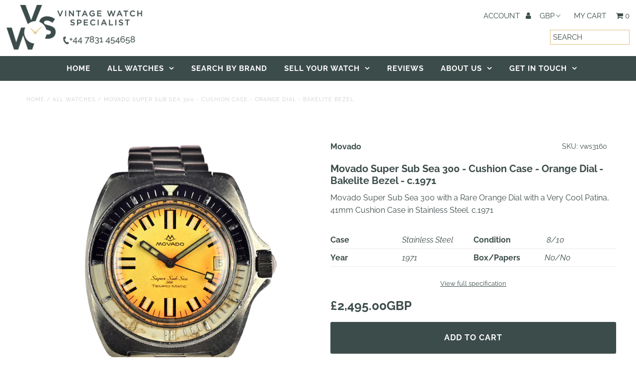

--- FILE ---
content_type: text/html; charset=utf-8
request_url: https://vintagewatchspecialist.com/products/movado-super-sub-c-300-cushion-case-orange-dial-bakelite-bezel
body_size: 48288
content:
<!DOCTYPE html>
<!--[if lt IE 7 ]><html class="ie ie6" lang="en"> <![endif]-->
<!--[if IE 7 ]><html class="ie ie7" lang="en"> <![endif]-->
<!--[if IE 8 ]><html class="ie ie8" lang="en"> <![endif]-->
<!--[if (gte IE 9)|!(IE)]><!--><html lang="en" class="no-js"> <!--<![endif]-->
<head>
	<script id="pandectes-rules">   /* PANDECTES-GDPR: DO NOT MODIFY AUTO GENERATED CODE OF THIS SCRIPT */      window.PandectesSettings = {"store":{"plan":"basic","theme":"fashionopolism - seo amends pda","primaryLocale":"en","adminMode":false},"tsPublished":1688992630,"declaration":{"showPurpose":false,"showProvider":false,"declIntroText":"","showDateGenerated":true},"language":{"languageMode":"Single","fallbackLanguage":"en","languageDetection":"browser","languagesSupported":[]},"texts":{"managed":{"headerText":{"en":"We respect your privacy"},"consentText":{"en":"This website uses cookies to ensure you get the best experience."},"dismissButtonText":{"en":"Ok"},"linkText":{"en":"Learn more"},"imprintText":{"en":"Imprint"},"preferencesButtonText":{"en":"Preferences"},"allowButtonText":{"en":"Accept"},"denyButtonText":{"en":"Decline"},"leaveSiteButtonText":{"en":"Leave this site"},"cookiePolicyText":{"en":"Cookie policy"},"preferencesPopupTitleText":{"en":"Manage consent preferences"},"preferencesPopupIntroText":{"en":"When you visit any web site, it may store or retrieve information on your browser, mostly in the form of cookies. This information might be about you, your preferences or your device and is mostly used to make the site work as you expect it to. The information does not usually directly identify you, but it can give you a more personalized web experience."},"preferencesPopupCloseButtonText":{"en":"Close"},"preferencesPopupAcceptAllButtonText":{"en":"Accept all"},"preferencesPopupRejectAllButtonText":{"en":"Reject all"},"preferencesPopupSaveButtonText":{"en":"Save preferences & exit"},"accessSectionTitleText":{"en":"Data Portability"},"accessSectionParagraphText":{"en":"You have the right to be able to access your personal data at any time. This includes your account information, your order records as well as any GDPR related requests you have made so far. You have the right to request a full report of your data."},"rectificationSectionTitleText":{"en":"Data Rectification"},"rectificationSectionParagraphText":{"en":"You have the right to request your data to be updated whenever you think it is appropriate."},"erasureSectionTitleText":{"en":"Right to be Forgotten"},"erasureSectionParagraphText":{"en":"Use this option if you want to remove your personal and other data from our store. Keep in mind that this process will delete your account, so you will no longer be able to access or use it anymore."},"declIntroText":{"en":"We use cookies to optimize website functionality, analyze the performance, and provide personalized experience to you. Some cookies are essential to make the website operate and function correctly. Those cookies cannot be disabled. In this window you can manage your preference of cookies."}},"categories":{"strictlyNecessaryCookiesTitleText":{"en":"Strictly necessary cookies"},"functionalityCookiesTitleText":{"en":"Functionality cookies"},"performanceCookiesTitleText":{"en":"Performance cookies"},"targetingCookiesTitleText":{"en":"Targeting cookies"},"unclassifiedCookiesTitleText":{"en":"Unclassified cookies"},"strictlyNecessaryCookiesDescriptionText":{"en":"These cookies are essential in order to enable you to move around the website and use its features, such as accessing secure areas of the website. Without these cookies services you have asked for, like shopping baskets or e-billing, cannot be provided."},"functionalityCookiesDescriptionText":{"en":"These cookies allow the website to remember choices you make (such as your user name, language or the region you are in) and provide enhanced, more personal features. For instance, a website may be able to provide you with local weather reports or traffic news by storing in a cookie the region in which you are currently located. These cookies can also be used to remember changes you have made to text size, fonts and other parts of web pages that you can customise. They may also be used to provide services you have asked for such as watching a video or commenting on a blog. The information these cookies collect may be anonymised and they cannot track your browsing activity on other websites."},"performanceCookiesDescriptionText":{"en":"These cookies collect information about how visitors use a website, for instance which pages visitors go to most often, and if they get error messages from web pages. These cookies don’t collect information that identifies a visitor. All information these cookies collect is aggregated and therefore anonymous. It is only used to improve how a website works."},"targetingCookiesDescriptionText":{"en":"These cookies are used to deliver adverts more relevant to you and your interests They are also used to limit the number of times you see an advertisement as well as help measure the effectiveness of the advertising campaign. They are usually placed by advertising networks with the website operator’s permission. They remember that you have visited a website and this information is shared with other organisations such as advertisers. Quite often targeting or advertising cookies will be linked to site functionality provided by the other organisation."},"unclassifiedCookiesDescriptionText":{"en":"Unclassified cookies are cookies that we are in the process of classifying, together with the providers of individual cookies."}},"auto":{"declName":{"en":"Name"},"declPath":{"en":"Path"},"declType":{"en":"Type"},"declDomain":{"en":"Domain"},"declPurpose":{"en":"Purpose"},"declProvider":{"en":"Provider"},"declRetention":{"en":"Retention"},"declFirstParty":{"en":"First-party"},"declThirdParty":{"en":"Third-party"},"declSeconds":{"en":"seconds"},"declMinutes":{"en":"minutes"},"declHours":{"en":"hours"},"declDays":{"en":"days"},"declMonths":{"en":"months"},"declYears":{"en":"years"},"declSession":{"en":"Session"},"cookiesDetailsText":{"en":"Cookies details"},"preferencesPopupAlwaysAllowedText":{"en":"Always allowed"},"submitButton":{"en":"Submit"},"submittingButton":{"en":"Submitting..."},"cancelButton":{"en":"Cancel"},"guestsSupportInfoText":{"en":"Please login with your customer account to further proceed."},"guestsSupportEmailPlaceholder":{"en":"E-mail address"},"guestsSupportEmailValidationError":{"en":"Email is not valid"},"guestsSupportEmailSuccessTitle":{"en":"Thank you for your request"},"guestsSupportEmailFailureTitle":{"en":"A problem occurred"},"guestsSupportEmailSuccessMessage":{"en":"If you are registered as a customer of this store, you will soon receive an email with instructions on how to proceed."},"guestsSupportEmailFailureMessage":{"en":"Your request was not submitted. Please try again and if problem persists, contact store owner for assistance."},"confirmationSuccessTitle":{"en":"Your request is verified"},"confirmationFailureTitle":{"en":"A problem occurred"},"confirmationSuccessMessage":{"en":"We will soon get back to you as to your request."},"confirmationFailureMessage":{"en":"Your request was not verified. Please try again and if problem persists, contact store owner for assistance"},"consentSectionTitleText":{"en":"Your cookie consent"},"consentSectionNoConsentText":{"en":"You have not consented to the cookies policy of this website."},"consentSectionConsentedText":{"en":"You consented to the cookies policy of this website on"},"consentStatus":{"en":"Consent preference"},"consentDate":{"en":"Consent date"},"consentId":{"en":"Consent ID"},"consentSectionChangeConsentActionText":{"en":"Change consent preference"},"accessSectionGDPRRequestsActionText":{"en":"Data subject requests"},"accessSectionAccountInfoActionText":{"en":"Personal data"},"accessSectionOrdersRecordsActionText":{"en":"Orders"},"accessSectionDownloadReportActionText":{"en":"Request export"},"rectificationCommentPlaceholder":{"en":"Describe what you want to be updated"},"rectificationCommentValidationError":{"en":"Comment is required"},"rectificationSectionEditAccountActionText":{"en":"Request an update"},"erasureSectionRequestDeletionActionText":{"en":"Request personal data deletion"}}},"library":{"previewMode":false,"fadeInTimeout":0,"defaultBlocked":0,"showLink":true,"showImprintLink":false,"enabled":true,"cookie":{"name":"_pandectes_gdpr","expiryDays":365,"secure":true},"dismissOnScroll":false,"dismissOnWindowClick":false,"dismissOnTimeout":false,"palette":{"popup":{"background":"#FFFFFF","backgroundForCalculations":{"a":1,"b":255,"g":255,"r":255},"text":"#5C5C5C"},"button":{"background":"#5C5C5C","backgroundForCalculations":{"a":1,"b":92,"g":92,"r":92},"text":"#FFFFFF","textForCalculation":{"a":1,"b":255,"g":255,"r":255},"border":"transparent"}},"content":{"href":"https://vintagewatchspecialist.myshopify.com/pages/privacy-policy","imprintHref":"/","close":"&#10005;","target":"_blank","logo":""},"window":"<div role=\"dialog\" aria-live=\"polite\" aria-label=\"cookieconsent\" aria-describedby=\"cookieconsent:desc\" id=\"cookie-consent-dialogBox\" class=\"cc-window-wrapper cc-top-wrapper\"><div class=\"pd-cookie-banner-window cc-window {{classes}}\"><!--googleoff: all-->{{children}}<!--googleon: all--></div></div>","compliance":{"info":"<div class=\"cc-compliance cc-highlight\">{{dismiss}}</div>"},"type":"info","layouts":{"basic":"{{messagelink}}{{compliance}}"},"position":"top","theme":"edgeless","revokable":false,"animateRevokable":false,"revokableReset":false,"revokableLogoUrl":"","revokablePlacement":"bottom-left","revokableMarginHorizontal":15,"revokableMarginVertical":15,"static":false,"autoAttach":true,"hasTransition":true,"blacklistPage":[""]},"geolocation":{"brOnly":false,"caOnly":false,"euOnly":false,"jpOnly":false,"thOnly":false,"canadaOnly":false,"globalVisibility":true},"dsr":{"guestsSupport":false,"accessSectionDownloadReportAuto":false},"banner":{"resetTs":1618485467,"extraCss":"        .cc-banner-logo {max-width: 24em!important;}    @media(min-width: 768px) {.cc-window.cc-floating{max-width: 24em!important;width: 24em!important;}}    .cc-message, .cc-header, .cc-logo {text-align: left}    .cc-window-wrapper{z-index: 16777100;}    .cc-window{z-index: 16777100;font-family: inherit;}    .cc-header{font-family: inherit;}    .pd-cp-ui{font-family: inherit; background-color: #FFFFFF;color:#5C5C5C;}    .pd-cp-btn{background-color:#5C5C5C;color:#FFFFFF!important;}    input + .pd-cp-preferences-slider{background-color: rgba(92, 92, 92, 0.3)}    .pd-cp-scrolling-section::-webkit-scrollbar{background-color: rgba(92, 92, 92, 0.3)}    input:checked + .pd-cp-preferences-slider{background-color: rgba(92, 92, 92, 1)}    .pd-cp-scrolling-section::-webkit-scrollbar-thumb {background-color: rgba(92, 92, 92, 1)}    .pd-cp-ui-close{color:#5C5C5C;}    .pd-cp-preferences-slider:before{background-color: #FFFFFF}    .pd-cp-title:before {border-color: #5C5C5C!important}    .pd-cp-preferences-slider{background-color:#5C5C5C}    .pd-cp-toggle{color:#5C5C5C!important}    @media(max-width:699px) {.pd-cp-ui-close-top svg {fill: #5C5C5C}}    .pd-cp-toggle:hover,.pd-cp-toggle:visited,.pd-cp-toggle:active{color:#5C5C5C!important}    .pd-cookie-banner-window {}  ","customJavascript":null,"showPoweredBy":false,"isActive":true,"implicitSavePreferences":false,"cookieIcon":true,"blockBots":false,"showCookiesDetails":false,"cookiesBlockedByDefault":"0","hasTransition":true,"blockingPage":false,"showOnlyLandingPage":false,"leaveSiteUrl":"https://www.google.com","linkRespectStoreLang":false},"cookies":{"0":[{"name":"localization","domain":"vintagewatchspecialist.com","path":"/","provider":"Shopify","firstParty":true,"retention":"1 year(s)","expires":1,"unit":"declYears","purpose":{"en":"Shopify store localization"}},{"name":"cart_currency","domain":"vintagewatchspecialist.com","path":"/","provider":"Shopify","firstParty":true,"retention":"14 day(s)","expires":14,"unit":"declSession","purpose":{"en":"Used in connection with shopping cart."}},{"name":"_cmp_a","domain":".vintagewatchspecialist.com","path":"/","provider":"Shopify","firstParty":true,"retention":"24 hour(s)","expires":24,"unit":"declHours","purpose":{"en":"Used for managing customer privacy settings."}},{"name":"secure_customer_sig","domain":"vintagewatchspecialist.com","path":"/","provider":"Shopify","firstParty":true,"retention":"1 year(s)","expires":1,"unit":"declYears","purpose":{"en":"Used in connection with customer login."}},{"name":"shopify_pay_redirect","domain":"vintagewatchspecialist.com","path":"/","provider":"Shopify","firstParty":true,"retention":"60 minute(s)","expires":60,"unit":"declMinutes","purpose":{"en":"Used in connection with checkout."}},{"name":"keep_alive","domain":"vintagewatchspecialist.com","path":"/","provider":"Shopify","firstParty":true,"retention":"30 minute(s)","expires":30,"unit":"declMinutes","purpose":{"en":"Used in connection with buyer localization."}},{"name":"_secure_session_id","domain":"vintagewatchspecialist.com","path":"/","provider":"Shopify","firstParty":true,"retention":"24 hour(s)","expires":24,"unit":"declHours","purpose":{"en":"Used in connection with navigation through a storefront."}},{"name":"secure_customer_sig","domain":"vintagewatchspecialist.com","path":"/","provider":"Shopify","firstParty":true,"retention":"1 year(s)","expires":1,"unit":"declYears","purpose":{"en":"Used in connection with customer login."}},{"name":"localization","domain":"vintagewatchspecialist.com","path":"/","provider":"Shopify","firstParty":true,"retention":"1 year(s)","expires":1,"unit":"declYears","purpose":{"en":"Shopify store localization"}},{"name":"_cmp_a","domain":".vintagewatchspecialist.com","path":"/","provider":"Shopify","firstParty":true,"retention":"24 hour(s)","expires":24,"unit":"declHours","purpose":{"en":"Used for managing customer privacy settings."}},{"name":"cart_currency","domain":"vintagewatchspecialist.com","path":"/","provider":"Shopify","firstParty":true,"retention":"14 day(s)","expires":14,"unit":"declSession","purpose":{"en":"Used in connection with shopping cart."}},{"name":"shopify_pay_redirect","domain":"vintagewatchspecialist.com","path":"/","provider":"Shopify","firstParty":true,"retention":"60 minute(s)","expires":60,"unit":"declMinutes","purpose":{"en":"Used in connection with checkout."}},{"name":"keep_alive","domain":"vintagewatchspecialist.com","path":"/","provider":"Shopify","firstParty":true,"retention":"30 minute(s)","expires":30,"unit":"declMinutes","purpose":{"en":"Used in connection with buyer localization."}},{"name":"_pandectes_gdpr","domain":"vintagewatchspecialist.com","path":"/","provider":"Pandectes","firstParty":true,"retention":"1 year(s)","expires":1,"unit":"declYears","purpose":{"en":"Used for the functionality of the cookies consent banner."}},{"name":"_secure_session_id","domain":"vintagewatchspecialist.com","path":"/","provider":"Shopify","firstParty":true,"retention":"24 hour(s)","expires":24,"unit":"declHours","purpose":{"en":"Used in connection with navigation through a storefront."}}],"1":[{"name":"_hjSession_3288249","domain":".vintagewatchspecialist.com","path":"/","provider":"Hotjar","firstParty":true,"retention":"30 minute(s)","expires":30,"unit":"declMinutes","purpose":{"en":"Used by Hotjar to provide functions across pages."}},{"name":"_hjSessionUser_3288249","domain":".vintagewatchspecialist.com","path":"/","provider":"Hotjar","firstParty":true,"retention":"1 year(s)","expires":1,"unit":"declYears","purpose":{"en":"Used by Hotjar to store a unique user ID."}},{"name":"_hjSession_3288249","domain":".vintagewatchspecialist.com","path":"/","provider":"Hotjar","firstParty":true,"retention":"30 minute(s)","expires":30,"unit":"declMinutes","purpose":{"en":"Used by Hotjar to provide functions across pages."}},{"name":"_hjSessionUser_3288249","domain":".vintagewatchspecialist.com","path":"/","provider":"Hotjar","firstParty":true,"retention":"1 year(s)","expires":1,"unit":"declYears","purpose":{"en":"Used by Hotjar to store a unique user ID."}}],"2":[{"name":"_y","domain":".vintagewatchspecialist.com","path":"/","provider":"Shopify","firstParty":true,"retention":"1 year(s)","expires":1,"unit":"declYears","purpose":{"en":"Shopify analytics."}},{"name":"_s","domain":".vintagewatchspecialist.com","path":"/","provider":"Shopify","firstParty":true,"retention":"30 minute(s)","expires":30,"unit":"declMinutes","purpose":{"en":"Shopify analytics."}},{"name":"_shopify_y","domain":".vintagewatchspecialist.com","path":"/","provider":"Shopify","firstParty":true,"retention":"1 year(s)","expires":1,"unit":"declYears","purpose":{"en":"Shopify analytics."}},{"name":"_shopify_sa_p","domain":".vintagewatchspecialist.com","path":"/","provider":"Shopify","firstParty":true,"retention":"30 minute(s)","expires":30,"unit":"declMinutes","purpose":{"en":"Shopify analytics relating to marketing & referrals."}},{"name":"__cf_bm","domain":".cdn.shopify.com","path":"/","provider":"CloudFlare","firstParty":true,"retention":"30 minute(s)","expires":30,"unit":"declMinutes","purpose":{"en":"Used to manage incoming traffic that matches criteria associated with bots."}},{"name":"_orig_referrer","domain":".vintagewatchspecialist.com","path":"/","provider":"Shopify","firstParty":true,"retention":"14 day(s)","expires":14,"unit":"declSession","purpose":{"en":"Tracks landing pages."}},{"name":"_shopify_s","domain":".vintagewatchspecialist.com","path":"/","provider":"Shopify","firstParty":true,"retention":"30 minute(s)","expires":30,"unit":"declMinutes","purpose":{"en":"Shopify analytics."}},{"name":"__cf_bm","domain":".vintagewatchspecialist.com","path":"/","provider":"CloudFlare","firstParty":true,"retention":"30 minute(s)","expires":30,"unit":"declMinutes","purpose":{"en":"Used to manage incoming traffic that matches criteria associated with bots."}},{"name":"_shopify_sa_t","domain":".vintagewatchspecialist.com","path":"/","provider":"Shopify","firstParty":true,"retention":"30 minute(s)","expires":30,"unit":"declMinutes","purpose":{"en":"Shopify analytics relating to marketing & referrals."}},{"name":"_landing_page","domain":".vintagewatchspecialist.com","path":"/","provider":"Shopify","firstParty":true,"retention":"14 day(s)","expires":14,"unit":"declSession","purpose":{"en":"Tracks landing pages."}},{"name":"__cf_bm","domain":".shop.app","path":"/","provider":"CloudFlare","firstParty":true,"retention":"30 minute(s)","expires":30,"unit":"declMinutes","purpose":{"en":"Used to manage incoming traffic that matches criteria associated with bots."}},{"name":"_gid","domain":".vintagewatchspecialist.com","path":"/","provider":"Google","firstParty":true,"retention":"24 hour(s)","expires":24,"unit":"declHours","purpose":{"en":"Cookie is placed by Google Analytics to count and track pageviews."}},{"name":"_gat","domain":".vintagewatchspecialist.com","path":"/","provider":"Google","firstParty":true,"retention":"46 second(s)","expires":46,"unit":"declSeconds","purpose":{"en":"Cookie is placed by Google Analytics to filter requests from bots."}},{"name":"_clck","domain":".vintagewatchspecialist.com","path":"/","provider":"Microsoft","firstParty":true,"retention":"1 year(s)","expires":1,"unit":"declYears","purpose":{"en":"Used by Microsoft Clarity to store a unique user ID."}},{"name":"_ga","domain":".vintagewatchspecialist.com","path":"/","provider":"Google","firstParty":true,"retention":"1 year(s)","expires":1,"unit":"declYears","purpose":{"en":"Cookie is set by Google Analytics with unknown functionality"}},{"name":"_ga_C83FYMMCTC","domain":".vintagewatchspecialist.com","path":"/","provider":"Google","firstParty":true,"retention":"1 year(s)","expires":1,"unit":"declYears","purpose":{"en":"Cookie is set by Google Analytics with unknown functionality"}},{"name":"_clsk","domain":".vintagewatchspecialist.com","path":"/","provider":"Microsoft","firstParty":true,"retention":"24 hour(s)","expires":24,"unit":"declHours","purpose":{"en":"Used by Microsoft Clarity to store a unique user ID.\t"}},{"name":"_ga_MQNJPH820B","domain":".vintagewatchspecialist.com","path":"/","provider":"Google","firstParty":true,"retention":"1 year(s)","expires":1,"unit":"declYears","purpose":{"en":"Cookie is set by Google Analytics with unknown functionality"}},{"name":"__cf_bm","domain":".productreviews.shopifycdn.com","path":"/","provider":"CloudFlare","firstParty":true,"retention":"30 minute(s)","expires":30,"unit":"declMinutes","purpose":{"en":"Used to manage incoming traffic that matches criteria associated with bots."}},{"name":"__cf_bm","domain":".pay.shopify.com","path":"/","provider":"CloudFlare","firstParty":true,"retention":"30 minute(s)","expires":30,"unit":"declMinutes","purpose":{"en":"Used to manage incoming traffic that matches criteria associated with bots."}},{"name":"_y","domain":".vintagewatchspecialist.com","path":"/","provider":"Shopify","firstParty":true,"retention":"1 year(s)","expires":1,"unit":"declYears","purpose":{"en":"Shopify analytics."}},{"name":"_landing_page","domain":".vintagewatchspecialist.com","path":"/","provider":"Shopify","firstParty":true,"retention":"14 day(s)","expires":14,"unit":"declSession","purpose":{"en":"Tracks landing pages."}},{"name":"_s","domain":".vintagewatchspecialist.com","path":"/","provider":"Shopify","firstParty":true,"retention":"30 minute(s)","expires":30,"unit":"declMinutes","purpose":{"en":"Shopify analytics."}},{"name":"_shopify_y","domain":".vintagewatchspecialist.com","path":"/","provider":"Shopify","firstParty":true,"retention":"1 year(s)","expires":1,"unit":"declYears","purpose":{"en":"Shopify analytics."}},{"name":"__cf_bm","domain":".cdn.shopify.com","path":"/","provider":"CloudFlare","firstParty":true,"retention":"30 minute(s)","expires":30,"unit":"declMinutes","purpose":{"en":"Used to manage incoming traffic that matches criteria associated with bots."}},{"name":"_shopify_s","domain":".vintagewatchspecialist.com","path":"/","provider":"Shopify","firstParty":true,"retention":"30 minute(s)","expires":30,"unit":"declMinutes","purpose":{"en":"Shopify analytics."}},{"name":"_orig_referrer","domain":".vintagewatchspecialist.com","path":"/","provider":"Shopify","firstParty":true,"retention":"14 day(s)","expires":14,"unit":"declSession","purpose":{"en":"Tracks landing pages."}},{"name":"__cf_bm","domain":".shop.app","path":"/","provider":"CloudFlare","firstParty":true,"retention":"30 minute(s)","expires":30,"unit":"declMinutes","purpose":{"en":"Used to manage incoming traffic that matches criteria associated with bots."}},{"name":"__cf_bm","domain":".vintagewatchspecialist.com","path":"/","provider":"CloudFlare","firstParty":true,"retention":"30 minute(s)","expires":30,"unit":"declMinutes","purpose":{"en":"Used to manage incoming traffic that matches criteria associated with bots."}},{"name":"_clck","domain":".vintagewatchspecialist.com","path":"/","provider":"Microsoft","firstParty":true,"retention":"1 year(s)","expires":1,"unit":"declYears","purpose":{"en":"Used by Microsoft Clarity to store a unique user ID."}},{"name":"_gid","domain":".vintagewatchspecialist.com","path":"/","provider":"Google","firstParty":true,"retention":"24 hour(s)","expires":24,"unit":"declHours","purpose":{"en":"Cookie is placed by Google Analytics to count and track pageviews."}},{"name":"_ga","domain":".vintagewatchspecialist.com","path":"/","provider":"Google","firstParty":true,"retention":"1 year(s)","expires":1,"unit":"declYears","purpose":{"en":"Cookie is set by Google Analytics with unknown functionality"}},{"name":"_gat","domain":".vintagewatchspecialist.com","path":"/","provider":"Google","firstParty":true,"retention":"46 second(s)","expires":46,"unit":"declSeconds","purpose":{"en":"Cookie is placed by Google Analytics to filter requests from bots."}},{"name":"_ga_C83FYMMCTC","domain":".vintagewatchspecialist.com","path":"/","provider":"Google","firstParty":true,"retention":"1 year(s)","expires":1,"unit":"declYears","purpose":{"en":"Cookie is set by Google Analytics with unknown functionality"}},{"name":"_clsk","domain":".vintagewatchspecialist.com","path":"/","provider":"Microsoft","firstParty":true,"retention":"24 hour(s)","expires":24,"unit":"declHours","purpose":{"en":"Used by Microsoft Clarity to store a unique user ID.\t"}},{"name":"__cf_bm","domain":".productreviews.shopifycdn.com","path":"/","provider":"CloudFlare","firstParty":true,"retention":"30 minute(s)","expires":30,"unit":"declMinutes","purpose":{"en":"Used to manage incoming traffic that matches criteria associated with bots."}},{"name":"_shopify_sa_t","domain":".vintagewatchspecialist.com","path":"/","provider":"Shopify","firstParty":true,"retention":"30 minute(s)","expires":30,"unit":"declMinutes","purpose":{"en":"Shopify analytics relating to marketing & referrals."}},{"name":"_ga_MQNJPH820B","domain":".vintagewatchspecialist.com","path":"/","provider":"Google","firstParty":true,"retention":"1 year(s)","expires":1,"unit":"declYears","purpose":{"en":"Cookie is set by Google Analytics with unknown functionality"}},{"name":"_shopify_sa_p","domain":".vintagewatchspecialist.com","path":"/","provider":"Shopify","firstParty":true,"retention":"30 minute(s)","expires":30,"unit":"declMinutes","purpose":{"en":"Shopify analytics relating to marketing & referrals."}},{"name":"__cf_bm","domain":".pay.shopify.com","path":"/","provider":"CloudFlare","firstParty":true,"retention":"30 minute(s)","expires":30,"unit":"declMinutes","purpose":{"en":"Used to manage incoming traffic that matches criteria associated with bots."}}],"4":[{"name":"_fbp","domain":".vintagewatchspecialist.com","path":"/","provider":"Facebook","firstParty":true,"retention":"90 day(s)","expires":90,"unit":"declSession","purpose":{"en":"Cookie is placed by Facebook to track visits across websites."}},{"name":"_pin_unauth","domain":".vintagewatchspecialist.com","path":"/","provider":"Pinterest","firstParty":true,"retention":"1 year(s)","expires":1,"unit":"declYears","purpose":{"en":"Used to group actions for users who cannot be identified by Pinterest."}},{"name":"MUID","domain":".bing.com","path":"/","provider":"Microsoft","firstParty":true,"retention":"1 year(s)","expires":1,"unit":"declYears","purpose":{"en":"Cookie is placed by Microsoft to track visits across websites."}},{"name":"MUID","domain":".clarity.ms","path":"/","provider":"Microsoft","firstParty":true,"retention":"1 year(s)","expires":1,"unit":"declYears","purpose":{"en":"Cookie is placed by Microsoft to track visits across websites."}},{"name":"_fbp","domain":".vintagewatchspecialist.com","path":"/","provider":"Facebook","firstParty":true,"retention":"90 day(s)","expires":90,"unit":"declSession","purpose":{"en":"Cookie is placed by Facebook to track visits across websites."}},{"name":"_pin_unauth","domain":".vintagewatchspecialist.com","path":"/","provider":"Pinterest","firstParty":true,"retention":"1 year(s)","expires":1,"unit":"declYears","purpose":{"en":"Used to group actions for users who cannot be identified by Pinterest."}},{"name":"MUID","domain":".clarity.ms","path":"/","provider":"Microsoft","firstParty":true,"retention":"1 year(s)","expires":1,"unit":"declYears","purpose":{"en":"Cookie is placed by Microsoft to track visits across websites."}},{"name":"MUID","domain":".bing.com","path":"/","provider":"Microsoft","firstParty":true,"retention":"1 year(s)","expires":1,"unit":"declYears","purpose":{"en":"Cookie is placed by Microsoft to track visits across websites."}}],"8":[{"name":"CLID","domain":"www.clarity.ms","path":"/","provider":"Unknown","firstParty":true,"retention":"1 year(s)","expires":1,"unit":"declYears","purpose":{"en":""}},{"name":"_hjIncludedInSessionSample_3288249","domain":".vintagewatchspecialist.com","path":"/","provider":"Unknown","firstParty":true,"retention":"2 minute(s)","expires":2,"unit":"declMinutes","purpose":{"en":""}},{"name":"_hjAbsoluteSessionInProgress","domain":".vintagewatchspecialist.com","path":"/","provider":"Unknown","firstParty":true,"retention":"30 minute(s)","expires":30,"unit":"declMinutes","purpose":{"en":""}},{"name":"LS_CSRF_TOKEN","domain":"salesiq.zoho.com","path":"/","provider":"Unknown","firstParty":true,"retention":"Session","expires":-1688992628,"unit":"declSeconds","purpose":{"en":""}},{"name":"uesign","domain":"salesiq.zoho.com","path":"/","provider":"Unknown","firstParty":true,"retention":"30 day(s)","expires":30,"unit":"declSession","purpose":{"en":""}},{"name":"vintagewatchspecialist-_zldp","domain":".vintagewatchspecialist.com","path":"/","provider":"Unknown","firstParty":true,"retention":"1 year(s)","expires":1,"unit":"declYears","purpose":{"en":""}},{"name":"vintagewatchspecialist-_zldt","domain":".vintagewatchspecialist.com","path":"/","provider":"Unknown","firstParty":true,"retention":"24 hour(s)","expires":24,"unit":"declHours","purpose":{"en":""}},{"name":"SRM_B","domain":".c.bing.com","path":"/","provider":"Unknown","firstParty":true,"retention":"1 year(s)","expires":1,"unit":"declYears","purpose":{"en":""}},{"name":"SM","domain":".c.clarity.ms","path":"/","provider":"Unknown","firstParty":true,"retention":"Session","expires":-1688992628,"unit":"declSeconds","purpose":{"en":""}},{"name":"MR","domain":".c.bing.com","path":"/","provider":"Unknown","firstParty":true,"retention":"7 day(s)","expires":7,"unit":"declSession","purpose":{"en":""}},{"name":"MR","domain":".c.clarity.ms","path":"/","provider":"Unknown","firstParty":true,"retention":"7 day(s)","expires":7,"unit":"declSession","purpose":{"en":""}},{"name":"ANONCHK","domain":".c.clarity.ms","path":"/","provider":"Unknown","firstParty":true,"retention":"10 minute(s)","expires":10,"unit":"declMinutes","purpose":{"en":""}},{"name":"_abck","domain":".list-manage.com","path":"/","provider":"Unknown","firstParty":true,"retention":"1 year(s)","expires":1,"unit":"declYears","purpose":{"en":""}},{"name":"bm_sz","domain":".list-manage.com","path":"/","provider":"Unknown","firstParty":true,"retention":"4 hour(s)","expires":4,"unit":"declHours","purpose":{"en":""}},{"name":"currency","domain":".vintagewatchspecialist.com","path":"/","provider":"Unknown","firstParty":true,"retention":"1 year(s)","expires":1,"unit":"declYears","purpose":{"en":""}},{"name":"_hjFirstSeen","domain":".vintagewatchspecialist.com","path":"/","provider":"Unknown","firstParty":true,"retention":"30 minute(s)","expires":30,"unit":"declMinutes","purpose":{"en":""}},{"name":"CLID","domain":"www.clarity.ms","path":"/","provider":"Unknown","firstParty":true,"retention":"1 year(s)","expires":1,"unit":"declYears","purpose":{"en":""}},{"name":"_hjIncludedInSessionSample_3288249","domain":".vintagewatchspecialist.com","path":"/","provider":"Unknown","firstParty":true,"retention":"2 minute(s)","expires":2,"unit":"declMinutes","purpose":{"en":""}},{"name":"_hjFirstSeen","domain":".vintagewatchspecialist.com","path":"/","provider":"Unknown","firstParty":true,"retention":"30 minute(s)","expires":30,"unit":"declMinutes","purpose":{"en":""}},{"name":"LS_CSRF_TOKEN","domain":"salesiq.zoho.com","path":"/","provider":"Unknown","firstParty":true,"retention":"Session","expires":-1688992628,"unit":"declSeconds","purpose":{"en":""}},{"name":"uesign","domain":"salesiq.zoho.com","path":"/","provider":"Unknown","firstParty":true,"retention":"30 day(s)","expires":30,"unit":"declSession","purpose":{"en":""}},{"name":"vintagewatchspecialist-_zldt","domain":".vintagewatchspecialist.com","path":"/","provider":"Unknown","firstParty":true,"retention":"24 hour(s)","expires":24,"unit":"declHours","purpose":{"en":""}},{"name":"_hjAbsoluteSessionInProgress","domain":".vintagewatchspecialist.com","path":"/","provider":"Unknown","firstParty":true,"retention":"30 minute(s)","expires":30,"unit":"declMinutes","purpose":{"en":""}},{"name":"vintagewatchspecialist-_zldp","domain":".vintagewatchspecialist.com","path":"/","provider":"Unknown","firstParty":true,"retention":"1 year(s)","expires":1,"unit":"declYears","purpose":{"en":""}},{"name":"MR","domain":".c.clarity.ms","path":"/","provider":"Unknown","firstParty":true,"retention":"7 day(s)","expires":7,"unit":"declSession","purpose":{"en":""}},{"name":"_abck","domain":".list-manage.com","path":"/","provider":"Unknown","firstParty":true,"retention":"1 year(s)","expires":1,"unit":"declYears","purpose":{"en":""}},{"name":"ANONCHK","domain":".c.clarity.ms","path":"/","provider":"Unknown","firstParty":true,"retention":"10 minute(s)","expires":10,"unit":"declMinutes","purpose":{"en":""}},{"name":"MR","domain":".c.bing.com","path":"/","provider":"Unknown","firstParty":true,"retention":"7 day(s)","expires":7,"unit":"declSession","purpose":{"en":""}},{"name":"bm_sz","domain":".list-manage.com","path":"/","provider":"Unknown","firstParty":true,"retention":"4 hour(s)","expires":4,"unit":"declHours","purpose":{"en":""}},{"name":"currency","domain":".vintagewatchspecialist.com","path":"/","provider":"Unknown","firstParty":true,"retention":"1 year(s)","expires":1,"unit":"declYears","purpose":{"en":""}},{"name":"SRM_B","domain":".c.bing.com","path":"/","provider":"Unknown","firstParty":true,"retention":"1 year(s)","expires":1,"unit":"declYears","purpose":{"en":""}},{"name":"SM","domain":".c.clarity.ms","path":"/","provider":"Unknown","firstParty":true,"retention":"Session","expires":-1688992628,"unit":"declSeconds","purpose":{"en":""}}]},"blocker":{"isActive":false,"googleConsentMode":{"id":"","analyticsId":"","isActive":false,"adStorageCategory":4,"analyticsStorageCategory":2,"personalizationStorageCategory":1,"functionalityStorageCategory":1,"customEvent":true,"securityStorageCategory":0,"redactData":true,"urlPassthrough":false},"facebookPixel":{"id":"","isActive":false,"ldu":false},"rakuten":{"isActive":false,"cmp":false,"ccpa":false},"gpcIsActive":false,"defaultBlocked":0,"patterns":{"whiteList":[],"blackList":{"1":[],"2":[],"4":[],"8":[]},"iframesWhiteList":[],"iframesBlackList":{"1":[],"2":[],"4":[],"8":[]},"beaconsWhiteList":[],"beaconsBlackList":{"1":[],"2":[],"4":[],"8":[]}}}}      !function(){"use strict";window.PandectesRules=window.PandectesRules||{},window.PandectesRules.manualBlacklist={1:[],2:[],4:[]},window.PandectesRules.blacklistedIFrames={1:[],2:[],4:[]},window.PandectesRules.blacklistedCss={1:[],2:[],4:[]},window.PandectesRules.blacklistedBeacons={1:[],2:[],4:[]};var e="javascript/blocked",t="_pandectes_gdpr";function n(e){return new RegExp(e.replace(/[/\\.+?$()]/g,"\\$&").replace("*","(.*)"))}var r=function(e){try{return JSON.parse(e)}catch(e){return!1}},a=function(e){var t=arguments.length>1&&void 0!==arguments[1]?arguments[1]:"log",n=new URLSearchParams(window.location.search);n.get("log")&&console[t]("PandectesRules: ".concat(e))};function i(e,t){var n=Object.keys(e);if(Object.getOwnPropertySymbols){var r=Object.getOwnPropertySymbols(e);t&&(r=r.filter((function(t){return Object.getOwnPropertyDescriptor(e,t).enumerable}))),n.push.apply(n,r)}return n}function s(e){for(var t=1;t<arguments.length;t++){var n=null!=arguments[t]?arguments[t]:{};t%2?i(Object(n),!0).forEach((function(t){o(e,t,n[t])})):Object.getOwnPropertyDescriptors?Object.defineProperties(e,Object.getOwnPropertyDescriptors(n)):i(Object(n)).forEach((function(t){Object.defineProperty(e,t,Object.getOwnPropertyDescriptor(n,t))}))}return e}function o(e,t,n){return t in e?Object.defineProperty(e,t,{value:n,enumerable:!0,configurable:!0,writable:!0}):e[t]=n,e}function c(e,t){return function(e){if(Array.isArray(e))return e}(e)||function(e,t){var n=null==e?null:"undefined"!=typeof Symbol&&e[Symbol.iterator]||e["@@iterator"];if(null==n)return;var r,a,i=[],s=!0,o=!1;try{for(n=n.call(e);!(s=(r=n.next()).done)&&(i.push(r.value),!t||i.length!==t);s=!0);}catch(e){o=!0,a=e}finally{try{s||null==n.return||n.return()}finally{if(o)throw a}}return i}(e,t)||u(e,t)||function(){throw new TypeError("Invalid attempt to destructure non-iterable instance.\nIn order to be iterable, non-array objects must have a [Symbol.iterator]() method.")}()}function l(e){return function(e){if(Array.isArray(e))return d(e)}(e)||function(e){if("undefined"!=typeof Symbol&&null!=e[Symbol.iterator]||null!=e["@@iterator"])return Array.from(e)}(e)||u(e)||function(){throw new TypeError("Invalid attempt to spread non-iterable instance.\nIn order to be iterable, non-array objects must have a [Symbol.iterator]() method.")}()}function u(e,t){if(e){if("string"==typeof e)return d(e,t);var n=Object.prototype.toString.call(e).slice(8,-1);return"Object"===n&&e.constructor&&(n=e.constructor.name),"Map"===n||"Set"===n?Array.from(e):"Arguments"===n||/^(?:Ui|I)nt(?:8|16|32)(?:Clamped)?Array$/.test(n)?d(e,t):void 0}}function d(e,t){(null==t||t>e.length)&&(t=e.length);for(var n=0,r=new Array(t);n<t;n++)r[n]=e[n];return r}var f="Pandectes"===window.navigator.userAgent;a("userAgent -> ".concat(window.navigator.userAgent.substring(0,50)));var p=function(){var e,n=arguments.length>0&&void 0!==arguments[0]?arguments[0]:t,a="; "+document.cookie,i=a.split("; "+n+"=");if(i.length<2)e={};else{var s=i.pop(),o=s.split(";");e=window.atob(o.shift())}var c=r(e);return!1!==c?c:e}(),g=window.PandectesSettings,y=g.banner.isActive,h=g.blocker.defaultBlocked,m=p&&null!==p.preferences&&void 0!==p.preferences?p.preferences:null,v=y?null===m?h:m:0,b={1:0==(1&v),2:0==(2&v),4:0==(4&v)},w=window.PandectesSettings.blocker.patterns,k=w.blackList,L=w.whiteList,S=w.iframesBlackList,P=w.iframesWhiteList,A=w.beaconsBlackList,C=w.beaconsWhiteList,_={blackList:[],whiteList:[],iframesBlackList:{1:[],2:[],4:[],8:[]},iframesWhiteList:[],beaconsBlackList:{1:[],2:[],4:[],8:[]},beaconsWhiteList:[]};[1,2,4].map((function(e){var t;b[e]||((t=_.blackList).push.apply(t,l(k[e].length?k[e].map(n):[])),_.iframesBlackList[e]=S[e].length?S[e].map(n):[],_.beaconsBlackList[e]=A[e].length?A[e].map(n):[])})),_.whiteList=L.length?L.map(n):[],_.iframesWhiteList=P.length?P.map(n):[],_.beaconsWhiteList=C.length?C.map(n):[];var B={scripts:[],iframes:{1:[],2:[],4:[]},beacons:{1:[],2:[],4:[]},css:{1:[],2:[],4:[]}},O=function(t,n){return t&&(!n||n!==e)&&(!_.blackList||_.blackList.some((function(e){return e.test(t)})))&&(!_.whiteList||_.whiteList.every((function(e){return!e.test(t)})))},E=function(e){var t=e.getAttribute("src");return _.blackList&&_.blackList.every((function(e){return!e.test(t)}))||_.whiteList&&_.whiteList.some((function(e){return e.test(t)}))},I=function(e,t){var n=_.iframesBlackList[t],r=_.iframesWhiteList;return e&&(!n||n.some((function(t){return t.test(e)})))&&(!r||r.every((function(t){return!t.test(e)})))},j=function(e,t){var n=_.beaconsBlackList[t],r=_.beaconsWhiteList;return e&&(!n||n.some((function(t){return t.test(e)})))&&(!r||r.every((function(t){return!t.test(e)})))},R=new MutationObserver((function(e){for(var t=0;t<e.length;t++)for(var n=e[t].addedNodes,r=0;r<n.length;r++){var a=n[r],i=a.dataset&&a.dataset.cookiecategory;if(1===a.nodeType&&"LINK"===a.tagName){var s=a.dataset&&a.dataset.href;if(s&&i)switch(i){case"functionality":case"C0001":B.css[1].push(s);break;case"performance":case"C0002":B.css[2].push(s);break;case"targeting":case"C0003":B.css[4].push(s)}}}})),T=new MutationObserver((function(t){for(var n=0;n<t.length;n++)for(var r=t[n].addedNodes,a=function(t){var n=r[t],a=n.src||n.dataset&&n.dataset.src,i=n.dataset&&n.dataset.cookiecategory;if(1===n.nodeType&&"IFRAME"===n.tagName){if(a){var s=!1;I(a,1)||"functionality"===i||"C0001"===i?(s=!0,B.iframes[1].push(a)):I(a,2)||"performance"===i||"C0002"===i?(s=!0,B.iframes[2].push(a)):(I(a,4)||"targeting"===i||"C0003"===i)&&(s=!0,B.iframes[4].push(a)),s&&(n.removeAttribute("src"),n.setAttribute("data-src",a))}}else if(1===n.nodeType&&"IMG"===n.tagName){if(a){var o=!1;j(a,1)?(o=!0,B.beacons[1].push(a)):j(a,2)?(o=!0,B.beacons[2].push(a)):j(a,4)&&(o=!0,B.beacons[4].push(a)),o&&(n.removeAttribute("src"),n.setAttribute("data-src",a))}}else if(1===n.nodeType&&"LINK"===n.tagName){var c=n.dataset&&n.dataset.href;if(c&&i)switch(i){case"functionality":case"C0001":B.css[1].push(c);break;case"performance":case"C0002":B.css[2].push(c);break;case"targeting":case"C0003":B.css[4].push(c)}}else if(1===n.nodeType&&"SCRIPT"===n.tagName){var l=n.type,u=!1;if(O(a,l))u=!0;else if(a&&i)switch(i){case"functionality":case"C0001":u=!0,window.PandectesRules.manualBlacklist[1].push(a);break;case"performance":case"C0002":u=!0,window.PandectesRules.manualBlacklist[2].push(a);break;case"targeting":case"C0003":u=!0,window.PandectesRules.manualBlacklist[4].push(a)}if(u){B.scripts.push([n,l]),n.type=e;n.addEventListener("beforescriptexecute",(function t(r){n.getAttribute("type")===e&&r.preventDefault(),n.removeEventListener("beforescriptexecute",t)})),n.parentElement&&n.parentElement.removeChild(n)}}},i=0;i<r.length;i++)a(i)})),x=document.createElement,N={src:Object.getOwnPropertyDescriptor(HTMLScriptElement.prototype,"src"),type:Object.getOwnPropertyDescriptor(HTMLScriptElement.prototype,"type")};window.PandectesRules.unblockCss=function(e){var t=B.css[e]||[];t.length&&a("Unblocking CSS for ".concat(e)),t.forEach((function(e){var t=document.querySelector('link[data-href^="'.concat(e,'"]'));t.removeAttribute("data-href"),t.href=e})),B.css[e]=[]},window.PandectesRules.unblockIFrames=function(e){var t=B.iframes[e]||[];t.length&&a("Unblocking IFrames for ".concat(e)),_.iframesBlackList[e]=[],t.forEach((function(e){var t=document.querySelector('iframe[data-src^="'.concat(e,'"]'));t.removeAttribute("data-src"),t.src=e})),B.iframes[e]=[]},window.PandectesRules.unblockBeacons=function(e){var t=B.beacons[e]||[];t.length&&a("Unblocking Beacons for ".concat(e)),_.beaconsBlackList[e]=[],t.forEach((function(e){var t=document.querySelector('img[data-src^="'.concat(e,'"]'));t.removeAttribute("data-src"),t.src=e})),B.beacons[e]=[]},window.PandectesRules.unblockInlineScripts=function(e){var t=1===e?"functionality":2===e?"performance":"targeting";document.querySelectorAll('script[type="javascript/blocked"][data-cookiecategory="'.concat(t,'"]')).forEach((function(e){var t=e.textContent;e.parentNode.removeChild(e);var n=document.createElement("script");n.type="text/javascript",n.textContent=t,document.body.appendChild(n)}))},window.PandectesRules.unblock=function(t){t.length<1?(_.blackList=[],_.whiteList=[],_.iframesBlackList=[],_.iframesWhiteList=[]):(_.blackList&&(_.blackList=_.blackList.filter((function(e){return t.every((function(t){return"string"==typeof t?!e.test(t):t instanceof RegExp?e.toString()!==t.toString():void 0}))}))),_.whiteList&&(_.whiteList=[].concat(l(_.whiteList),l(t.map((function(e){if("string"==typeof e){var t=".*"+n(e)+".*";if(_.whiteList.every((function(e){return e.toString()!==t.toString()})))return new RegExp(t)}else if(e instanceof RegExp&&_.whiteList.every((function(t){return t.toString()!==e.toString()})))return e;return null})).filter(Boolean)))));for(var r=document.querySelectorAll('script[type="'.concat(e,'"]')),i=0;i<r.length;i++){var s=r[i];E(s)&&(B.scripts.push([s,"application/javascript"]),s.parentElement.removeChild(s))}var o=0;l(B.scripts).forEach((function(e,t){var n=c(e,2),r=n[0],a=n[1];if(E(r)){for(var i=document.createElement("script"),s=0;s<r.attributes.length;s++){var l=r.attributes[s];"src"!==l.name&&"type"!==l.name&&i.setAttribute(l.name,r.attributes[s].value)}i.setAttribute("src",r.src),i.setAttribute("type",a||"application/javascript"),document.head.appendChild(i),B.scripts.splice(t-o,1),o++}})),0==_.blackList.length&&0===_.iframesBlackList[1].length&&0===_.iframesBlackList[2].length&&0===_.iframesBlackList[4].length&&0===_.beaconsBlackList[1].length&&0===_.beaconsBlackList[2].length&&0===_.beaconsBlackList[4].length&&(a("Disconnecting observers"),T.disconnect(),R.disconnect())};var M,D,W=window.PandectesSettings.store.adminMode,F=window.PandectesSettings.blocker;M=function(){!function(){var e=window.Shopify.trackingConsent;try{var t=W&&!window.Shopify.AdminBarInjector,n={preferences:0==(1&v)||f||t,analytics:0==(2&v)||f||t,marketing:0==(4&v)||f||t};e.firstPartyMarketingAllowed()===n.marketing&&e.analyticsProcessingAllowed()===n.analytics&&e.preferencesProcessingAllowed()===n.preferences||e.setTrackingConsent(n,(function(e){e&&e.error?a("Shopify.customerPrivacy API - failed to setTrackingConsent"):a("Shopify.customerPrivacy API - setTrackingConsent(".concat(JSON.stringify(n),")"))}))}catch(e){a("Shopify.customerPrivacy API - exception")}}(),function(){var e=window.Shopify.trackingConsent,t=e.currentVisitorConsent();if(F.gpcIsActive&&"CCPA"===e.getRegulation()&&"no"===t.gpc&&"yes"!==t.sale_of_data){var n={sale_of_data:!1};e.setTrackingConsent(n,(function(e){e&&e.error?a("Shopify.customerPrivacy API - failed to setTrackingConsent({".concat(JSON.stringify(n),")")):a("Shopify.customerPrivacy API - setTrackingConsent(".concat(JSON.stringify(n),")"))}))}}()},D=null,window.Shopify&&window.Shopify.loadFeatures&&window.Shopify.trackingConsent?M():D=setInterval((function(){window.Shopify&&window.Shopify.loadFeatures&&(clearInterval(D),window.Shopify.loadFeatures([{name:"consent-tracking-api",version:"0.1"}],(function(e){e?a("Shopify.customerPrivacy API - failed to load"):(a("Shopify.customerPrivacy API - loaded"),M())})))}),10);var z=window.PandectesSettings,U=z.banner.isActive,q=z.blocker.googleConsentMode,J=q.isActive,H=q.customEvent,$=q.redactData,G=q.urlPassthrough,K=q.adStorageCategory,V=q.analyticsStorageCategory,Y=q.functionalityStorageCategory,Q=q.personalizationStorageCategory,X=q.securityStorageCategory;function Z(){window.dataLayer.push(arguments)}window.dataLayer=window.dataLayer||[];var ee,te,ne={hasInitialized:!1,ads_data_redaction:!1,url_passthrough:!1,storage:{ad_storage:"granted",analytics_storage:"granted",functionality_storage:"granted",personalization_storage:"granted",security_storage:"granted",wait_for_update:500}};if(U&&J){var re=0==(v&K)?"granted":"denied",ae=0==(v&V)?"granted":"denied",ie=0==(v&Y)?"granted":"denied",se=0==(v&Q)?"granted":"denied",oe=0==(v&X)?"granted":"denied";ne.hasInitialized=!0,ne.ads_data_redaction="denied"===re&&$,ne.url_passthrough=G,ne.storage.ad_storage=re,ne.storage.analytics_storage=ae,ne.storage.functionality_storage=ie,ne.storage.personalization_storage=se,ne.storage.security_storage=oe,ne.ads_data_redaction&&Z("set","ads_data_redaction",ne.ads_data_redaction),ne.url_passthrough&&Z("set","url_passthrough",ne.url_passthrough),Z("consent","default",ne.storage),H&&(te=7===(ee=v)?"deny":0===ee?"allow":"mixed",window.dataLayer.push({event:"Pandectes_Consent_Update",pandectes_status:te,pandectes_categories:{C0000:"allow",C0001:b[1]?"allow":"deny",C0002:b[2]?"allow":"deny",C0003:b[4]?"allow":"deny"}})),a("Google consent mode initialized")}window.PandectesRules.gcm=ne;var ce=window.PandectesSettings,le=ce.banner.isActive,ue=ce.blocker.isActive;a("Blocker -> "+(ue?"Active":"Inactive")),a("Banner -> "+(le?"Active":"Inactive")),a("ActualPrefs -> "+v);var de=null===m&&/\/checkouts\//.test(window.location.pathname);0!==v&&!1===f&&ue&&!de?(a("Blocker will execute"),document.createElement=function(){for(var t=arguments.length,n=new Array(t),r=0;r<t;r++)n[r]=arguments[r];if("script"!==n[0].toLowerCase())return x.bind?x.bind(document).apply(void 0,n):x;var a=x.bind(document).apply(void 0,n);try{Object.defineProperties(a,{src:s(s({},N.src),{},{set:function(t){O(t,a.type)&&N.type.set.call(this,e),N.src.set.call(this,t)}}),type:s(s({},N.type),{},{get:function(){var t=N.type.get.call(this);return t===e||O(this.src,t)?null:t},set:function(t){var n=O(a.src,a.type)?e:t;N.type.set.call(this,n)}})}),a.setAttribute=function(t,n){if("type"===t){var r=O(a.src,a.type)?e:n;N.type.set.call(a,r)}else"src"===t?(O(n,a.type)&&N.type.set.call(a,e),N.src.set.call(a,n)):HTMLScriptElement.prototype.setAttribute.call(a,t,n)}}catch(e){console.warn("Yett: unable to prevent script execution for script src ",a.src,".\n",'A likely cause would be because you are using a third-party browser extension that monkey patches the "document.createElement" function.')}return a},T.observe(document.documentElement,{childList:!0,subtree:!0}),R.observe(document.documentElement,{childList:!0,subtree:!0})):a("Blocker will not execute")}();
</script>
  <script async defer data-pin-hover="true" data-pin-tall="true" data-pin-round="true" data-pin-save="false" src="//assets.pinterest.com/js/pinit.js"></script>


  <style>
    .grecaptcha-badge {
    	display: none !important;
	}

    @media screen and (max-width: 739px) {
    .gridlock .row .mobile-hide {
        /*display: block !important;*/
    }
}

    @media (max-width: 739px) {
    .gridlock .row .mobile-hide {
        /*display: block !important;*/
    }
}
  </style>
  
  <meta charset="utf-8" />
  <meta name="google-site-verification" content="fSmJvEXgtrwviownhcJ-BTwPRa8vzel27aZ52maqPrY" />
  <!-- Add any tracking or verification meta content below this line -->
  <!-- Facebook or Google Analytics tracking should be placed in your Online store > Preferences and not your theme -->

  <!-- Meta content
================================================== -->

  <title>
    Movado Super Sub Sea 300 - Cushion Case - Orange Dial - Bakelite Bezel &ndash; Vintage Watch Specialist
  </title>
  
  <meta name="description" content="Movado Super Sub Sea 300 with a Rare Orange Dial with Very Cool Patina, 41mm Cushion Case in Stainless Steel. c.1971" />
  

  
          
    
      
  
  
  <link rel="canonical" href="https://vintagewatchspecialist.com/products/movado-super-sub-c-300-cushion-case-orange-dial-bakelite-bezel" />
  


  

<meta property="og:type" content="product">
<meta property="og:title" content="Movado Super Sub Sea 300 - Cushion Case - Orange Dial - Bakelite Bezel - c.1971">
<meta property="og:url" content="https://vintagewatchspecialist.com/products/movado-super-sub-c-300-cushion-case-orange-dial-bakelite-bezel">
<meta property="og:description" content="Movado Super Sub Sea 300 with a Rare Orange Dial with Very Cool Patina, 41mm Cushion Case in Stainless Steel. c.1971
Achilles Ditesheim, a 19-year-old entrepreneur, hires six watchmakers and opens a small workshop in the village of La Chaux-de-Fonds, Switzerland. In 1905, Ditesheim renames his young company Movado – a word meaning “always in motion” in the artificial, international language of Esperanto.
What’s On Offer 
The Movado Super Sub Sea was a line released in the early 1960s that was made up both of regular divers and of chronograph dive watches. The line evolved in the latter half of the 1960s after the merger of Zenith and Movado and the creation of the Mondia-Zenith-Movado group in 1969. Opening the watch reveals a Zenith cal. 2552PC, a 23-jewel movement with a beat rate of 21,600bph. The Super Sea is a meaty watch on the wrist with its over-sized cushion case offering substantial proportions (42mm wide) yet it remains light and comfortable. The originally deep orange dial had faded nicely and almost has a neon acid tie dye effect which looks really cool - and of course nobody in the world will have one exactly the same, oh the joy of vintage watches!
The watch does have signs of wear, there is some deterioration of the paint on the dial and the bezel has some blemishes, however, these are not unusual when one considers the age of the piece and its intended use - it is a tool watch after all. It does however benefit from a very recent service and a new replacement glass, so it is looking well!
The bracelet is original to the watch which is very rare to find, it is signed by the renowned Gay Frères which was founded in 1835 in Geneva by Jean-Pierre Gay and Gaspard Tissot. They specialised in making chains both for pocket watches and jewellery and over the years gained a reputation for both the quality of their work and reliability of their service.">

<meta property="og:image" content="http://vintagewatchspecialist.com/cdn/shop/files/movado-super-sub-sea-300-cushion-case-orange-dial-bakelite-bezel-c-1971-dive-watch-divers-watches-mavado-movado-watches-vintage-watch-specialist-866_grande.jpg?v=1716455747">
<meta property="og:image:secure_url" content="https://vintagewatchspecialist.com/cdn/shop/files/movado-super-sub-sea-300-cushion-case-orange-dial-bakelite-bezel-c-1971-dive-watch-divers-watches-mavado-movado-watches-vintage-watch-specialist-866_grande.jpg?v=1716455747">

<meta property="og:image" content="http://vintagewatchspecialist.com/cdn/shop/files/movado-super-sub-sea-300-cushion-case-orange-dial-bakelite-bezel-c-1971-dive-watch-divers-watches-mavado-movado-watches-vintage-watch-specialist-272_grande.jpg?v=1717081327">
<meta property="og:image:secure_url" content="https://vintagewatchspecialist.com/cdn/shop/files/movado-super-sub-sea-300-cushion-case-orange-dial-bakelite-bezel-c-1971-dive-watch-divers-watches-mavado-movado-watches-vintage-watch-specialist-272_grande.jpg?v=1717081327">

<meta property="og:image" content="http://vintagewatchspecialist.com/cdn/shop/files/movado-super-sub-sea-300-cushion-case-orange-dial-bakelite-bezel-c-1971-dive-watch-divers-watches-mavado-movado-watches-vintage-watch-specialist-971_grande.jpg?v=1717081327">
<meta property="og:image:secure_url" content="https://vintagewatchspecialist.com/cdn/shop/files/movado-super-sub-sea-300-cushion-case-orange-dial-bakelite-bezel-c-1971-dive-watch-divers-watches-mavado-movado-watches-vintage-watch-specialist-971_grande.jpg?v=1717081327">

<meta property="og:price:amount" content="2,495.00">
<meta property="og:price:currency" content="GBP">

<meta property="og:site_name" content="Vintage Watch Specialist">



<meta name="twitter:card" content="summary">


<meta name="twitter:site" content="@vintagewatchuk">


<meta name="twitter:title" content="Movado Super Sub Sea 300 - Cushion Case - Orange Dial - Bakelite Bezel - c.1971">
<meta name="twitter:description" content="Movado Super Sub Sea 300 with a Rare Orange Dial with Very Cool Patina, 41mm Cushion Case in Stainless Steel. c.1971
Achilles Ditesheim, a 19-year-old entrepreneur, hires six watchmakers and opens a s">
<meta name="twitter:image" content="https://vintagewatchspecialist.com/cdn/shop/files/movado-super-sub-sea-300-cushion-case-orange-dial-bakelite-bezel-c-1971-dive-watch-divers-watches-mavado-movado-watches-vintage-watch-specialist-866_large.jpg?v=1716455747">
<meta name="twitter:image:width" content="480">
<meta name="twitter:image:height" content="480">


  <!-- CSS
================================================== -->

  <link href="//vintagewatchspecialist.com/cdn/shop/t/12/assets/stylesheet.css?v=21740008378101911461759334061" rel="stylesheet" type="text/css" media="all" />
  <link href="//vintagewatchspecialist.com/cdn/shop/t/12/assets/font-awesome.css?v=130466759483268126541674737142" rel="stylesheet" type="text/css" media="all" />
  <link href="//vintagewatchspecialist.com/cdn/shop/t/12/assets/queries.css?v=150268425112293710231674737142" rel="stylesheet" type="text/css" media="all" />

  <!-- Typography
================================================== -->

    
    
  
  
  

  
  

  
    
  
  
     

  
     

  
    

  
       

  
    
  
  
  
  
  
  
  
  
      

  
   
  
  
     
  
  
      

  
   

  
   

  
   

  <!-- JS
================================================== -->

  <script src="//ajax.googleapis.com/ajax/libs/jquery/2.2.4/jquery.min.js" type="text/javascript"></script>
  <script src="//vintagewatchspecialist.com/cdn/shop/t/12/assets/eventemitter3.min.js?v=27939738353326123541674737142" type="text/javascript"></script>
 
  <script src="//vintagewatchspecialist.com/cdn/shop/t/12/assets/vTicker.js?v=38251344121903419841674737142" type="text/javascript"></script>

  <script src="//vintagewatchspecialist.com/cdn/shop/t/12/assets/theme.js?v=120316729845842237261702641574" type="text/javascript"></script>
  <script src="//vintagewatchspecialist.com/cdn/shopifycloud/storefront/assets/themes_support/option_selection-b017cd28.js" type="text/javascript"></script>
  <script src="//vintagewatchspecialist.com/cdn/shop/t/12/assets/jquery.fs.shifter.js?v=49917305197206640071674737142" type="text/javascript"></script>
  
  <meta name="viewport" content="width=device-width, initial-scale=1, maximum-scale=1, user-scalable=no">

  <!-- Favicons
================================================== -->

  <link rel="shortcut icon" href="//vintagewatchspecialist.com/cdn/shop/t/12/assets/favicon.png?v=17958270189446717491674737142">

  

   
 <script>window.performance && window.performance.mark && window.performance.mark('shopify.content_for_header.start');</script><meta name="google-site-verification" content="fSmJvEXgtrwviownhcJ-BTwPRa8vzel27aZ52maqPrY">
<meta name="facebook-domain-verification" content="rootek1ufilsu9rclwdknmynb3np57">
<meta id="shopify-digital-wallet" name="shopify-digital-wallet" content="/13980926009/digital_wallets/dialog">
<meta name="shopify-checkout-api-token" content="3bd2d939c07a9c36132696e53eaf40f0">
<link rel="alternate" type="application/json+oembed" href="https://vintagewatchspecialist.com/products/movado-super-sub-c-300-cushion-case-orange-dial-bakelite-bezel.oembed">
<script async="async" src="/checkouts/internal/preloads.js?locale=en-GB"></script>
<link rel="preconnect" href="https://shop.app" crossorigin="anonymous">
<script async="async" src="https://shop.app/checkouts/internal/preloads.js?locale=en-GB&shop_id=13980926009" crossorigin="anonymous"></script>
<script id="apple-pay-shop-capabilities" type="application/json">{"shopId":13980926009,"countryCode":"GB","currencyCode":"GBP","merchantCapabilities":["supports3DS"],"merchantId":"gid:\/\/shopify\/Shop\/13980926009","merchantName":"Vintage Watch Specialist","requiredBillingContactFields":["postalAddress","email","phone"],"requiredShippingContactFields":["postalAddress","email","phone"],"shippingType":"shipping","supportedNetworks":["visa","maestro","masterCard","amex","discover","elo"],"total":{"type":"pending","label":"Vintage Watch Specialist","amount":"1.00"},"shopifyPaymentsEnabled":true,"supportsSubscriptions":true}</script>
<script id="shopify-features" type="application/json">{"accessToken":"3bd2d939c07a9c36132696e53eaf40f0","betas":["rich-media-storefront-analytics"],"domain":"vintagewatchspecialist.com","predictiveSearch":true,"shopId":13980926009,"locale":"en"}</script>
<script>var Shopify = Shopify || {};
Shopify.shop = "vintagewatchspecialist.myshopify.com";
Shopify.locale = "en";
Shopify.currency = {"active":"GBP","rate":"1.0"};
Shopify.country = "GB";
Shopify.theme = {"name":"Fashionopolism - SEO Amends PDA","id":136393785592,"schema_name":"Fashionopolism","schema_version":"5.4","theme_store_id":141,"role":"main"};
Shopify.theme.handle = "null";
Shopify.theme.style = {"id":null,"handle":null};
Shopify.cdnHost = "vintagewatchspecialist.com/cdn";
Shopify.routes = Shopify.routes || {};
Shopify.routes.root = "/";</script>
<script type="module">!function(o){(o.Shopify=o.Shopify||{}).modules=!0}(window);</script>
<script>!function(o){function n(){var o=[];function n(){o.push(Array.prototype.slice.apply(arguments))}return n.q=o,n}var t=o.Shopify=o.Shopify||{};t.loadFeatures=n(),t.autoloadFeatures=n()}(window);</script>
<script>
  window.ShopifyPay = window.ShopifyPay || {};
  window.ShopifyPay.apiHost = "shop.app\/pay";
  window.ShopifyPay.redirectState = null;
</script>
<script id="shop-js-analytics" type="application/json">{"pageType":"product"}</script>
<script defer="defer" async type="module" src="//vintagewatchspecialist.com/cdn/shopifycloud/shop-js/modules/v2/client.init-shop-cart-sync_BT-GjEfc.en.esm.js"></script>
<script defer="defer" async type="module" src="//vintagewatchspecialist.com/cdn/shopifycloud/shop-js/modules/v2/chunk.common_D58fp_Oc.esm.js"></script>
<script defer="defer" async type="module" src="//vintagewatchspecialist.com/cdn/shopifycloud/shop-js/modules/v2/chunk.modal_xMitdFEc.esm.js"></script>
<script type="module">
  await import("//vintagewatchspecialist.com/cdn/shopifycloud/shop-js/modules/v2/client.init-shop-cart-sync_BT-GjEfc.en.esm.js");
await import("//vintagewatchspecialist.com/cdn/shopifycloud/shop-js/modules/v2/chunk.common_D58fp_Oc.esm.js");
await import("//vintagewatchspecialist.com/cdn/shopifycloud/shop-js/modules/v2/chunk.modal_xMitdFEc.esm.js");

  window.Shopify.SignInWithShop?.initShopCartSync?.({"fedCMEnabled":true,"windoidEnabled":true});

</script>
<script>
  window.Shopify = window.Shopify || {};
  if (!window.Shopify.featureAssets) window.Shopify.featureAssets = {};
  window.Shopify.featureAssets['shop-js'] = {"shop-cart-sync":["modules/v2/client.shop-cart-sync_DZOKe7Ll.en.esm.js","modules/v2/chunk.common_D58fp_Oc.esm.js","modules/v2/chunk.modal_xMitdFEc.esm.js"],"init-fed-cm":["modules/v2/client.init-fed-cm_B6oLuCjv.en.esm.js","modules/v2/chunk.common_D58fp_Oc.esm.js","modules/v2/chunk.modal_xMitdFEc.esm.js"],"shop-cash-offers":["modules/v2/client.shop-cash-offers_D2sdYoxE.en.esm.js","modules/v2/chunk.common_D58fp_Oc.esm.js","modules/v2/chunk.modal_xMitdFEc.esm.js"],"shop-login-button":["modules/v2/client.shop-login-button_QeVjl5Y3.en.esm.js","modules/v2/chunk.common_D58fp_Oc.esm.js","modules/v2/chunk.modal_xMitdFEc.esm.js"],"pay-button":["modules/v2/client.pay-button_DXTOsIq6.en.esm.js","modules/v2/chunk.common_D58fp_Oc.esm.js","modules/v2/chunk.modal_xMitdFEc.esm.js"],"shop-button":["modules/v2/client.shop-button_DQZHx9pm.en.esm.js","modules/v2/chunk.common_D58fp_Oc.esm.js","modules/v2/chunk.modal_xMitdFEc.esm.js"],"avatar":["modules/v2/client.avatar_BTnouDA3.en.esm.js"],"init-windoid":["modules/v2/client.init-windoid_CR1B-cfM.en.esm.js","modules/v2/chunk.common_D58fp_Oc.esm.js","modules/v2/chunk.modal_xMitdFEc.esm.js"],"init-shop-for-new-customer-accounts":["modules/v2/client.init-shop-for-new-customer-accounts_C_vY_xzh.en.esm.js","modules/v2/client.shop-login-button_QeVjl5Y3.en.esm.js","modules/v2/chunk.common_D58fp_Oc.esm.js","modules/v2/chunk.modal_xMitdFEc.esm.js"],"init-shop-email-lookup-coordinator":["modules/v2/client.init-shop-email-lookup-coordinator_BI7n9ZSv.en.esm.js","modules/v2/chunk.common_D58fp_Oc.esm.js","modules/v2/chunk.modal_xMitdFEc.esm.js"],"init-shop-cart-sync":["modules/v2/client.init-shop-cart-sync_BT-GjEfc.en.esm.js","modules/v2/chunk.common_D58fp_Oc.esm.js","modules/v2/chunk.modal_xMitdFEc.esm.js"],"shop-toast-manager":["modules/v2/client.shop-toast-manager_DiYdP3xc.en.esm.js","modules/v2/chunk.common_D58fp_Oc.esm.js","modules/v2/chunk.modal_xMitdFEc.esm.js"],"init-customer-accounts":["modules/v2/client.init-customer-accounts_D9ZNqS-Q.en.esm.js","modules/v2/client.shop-login-button_QeVjl5Y3.en.esm.js","modules/v2/chunk.common_D58fp_Oc.esm.js","modules/v2/chunk.modal_xMitdFEc.esm.js"],"init-customer-accounts-sign-up":["modules/v2/client.init-customer-accounts-sign-up_iGw4briv.en.esm.js","modules/v2/client.shop-login-button_QeVjl5Y3.en.esm.js","modules/v2/chunk.common_D58fp_Oc.esm.js","modules/v2/chunk.modal_xMitdFEc.esm.js"],"shop-follow-button":["modules/v2/client.shop-follow-button_CqMgW2wH.en.esm.js","modules/v2/chunk.common_D58fp_Oc.esm.js","modules/v2/chunk.modal_xMitdFEc.esm.js"],"checkout-modal":["modules/v2/client.checkout-modal_xHeaAweL.en.esm.js","modules/v2/chunk.common_D58fp_Oc.esm.js","modules/v2/chunk.modal_xMitdFEc.esm.js"],"shop-login":["modules/v2/client.shop-login_D91U-Q7h.en.esm.js","modules/v2/chunk.common_D58fp_Oc.esm.js","modules/v2/chunk.modal_xMitdFEc.esm.js"],"lead-capture":["modules/v2/client.lead-capture_BJmE1dJe.en.esm.js","modules/v2/chunk.common_D58fp_Oc.esm.js","modules/v2/chunk.modal_xMitdFEc.esm.js"],"payment-terms":["modules/v2/client.payment-terms_Ci9AEqFq.en.esm.js","modules/v2/chunk.common_D58fp_Oc.esm.js","modules/v2/chunk.modal_xMitdFEc.esm.js"]};
</script>
<script>(function() {
  var isLoaded = false;
  function asyncLoad() {
    if (isLoaded) return;
    isLoaded = true;
    var urls = ["https:\/\/formbuilder.hulkapps.com\/skeletopapp.js?shop=vintagewatchspecialist.myshopify.com","\/\/static.zotabox.com\/2\/9\/29e8ce9a83633aff6ec2331dfa47e9c6\/widgets.js?shop=vintagewatchspecialist.myshopify.com","https:\/\/statics2.kudobuzz.com\/widgets\/widgetloader.js?uid=1093572511bf4a5fe7aeb1ffb8d55ba319eafb83d2923455e270179a7db404a6ef9f5eacf03387e90d819574955164505a\u0026shop=vintagewatchspecialist.myshopify.com","https:\/\/chimpstatic.com\/mcjs-connected\/js\/users\/f04127681e64d1e60b730d75e\/7586f5847bc99541208e4ed07.js?shop=vintagewatchspecialist.myshopify.com","https:\/\/product-labels-pro.bsscommerce.com\/js\/product_label.js?shop=vintagewatchspecialist.myshopify.com","\/\/full-page-zoom.product-image-zoom.com\/js\/core\/main.min.js?timestamp=1674748936\u0026shop=vintagewatchspecialist.myshopify.com","https:\/\/cdn.shopify.com\/s\/files\/1\/0184\/4255\/1360\/files\/pinit.v2.min.js?v=1652785015\u0026shop=vintagewatchspecialist.myshopify.com","\/\/cdn.shopify.com\/proxy\/a8f1aa256546c49b526dd7d02f6a44bc8f9fba42dd235f24b39c7ca565fc55f1\/s.pandect.es\/scripts\/pandectes-core.js?shop=vintagewatchspecialist.myshopify.com\u0026sp-cache-control=cHVibGljLCBtYXgtYWdlPTkwMA"];
    for (var i = 0; i < urls.length; i++) {
      var s = document.createElement('script');
      s.type = 'text/javascript';
      s.async = true;
      s.src = urls[i];
      var x = document.getElementsByTagName('script')[0];
      x.parentNode.insertBefore(s, x);
    }
  };
  if(window.attachEvent) {
    window.attachEvent('onload', asyncLoad);
  } else {
    window.addEventListener('load', asyncLoad, false);
  }
})();</script>
<script id="__st">var __st={"a":13980926009,"offset":0,"reqid":"95525221-95ae-4643-8544-7425a4832b06-1769515742","pageurl":"vintagewatchspecialist.com\/products\/movado-super-sub-c-300-cushion-case-orange-dial-bakelite-bezel","u":"27be5bb2495c","p":"product","rtyp":"product","rid":8015357477112};</script>
<script>window.ShopifyPaypalV4VisibilityTracking = true;</script>
<script id="captcha-bootstrap">!function(){'use strict';const t='contact',e='account',n='new_comment',o=[[t,t],['blogs',n],['comments',n],[t,'customer']],c=[[e,'customer_login'],[e,'guest_login'],[e,'recover_customer_password'],[e,'create_customer']],r=t=>t.map((([t,e])=>`form[action*='/${t}']:not([data-nocaptcha='true']) input[name='form_type'][value='${e}']`)).join(','),a=t=>()=>t?[...document.querySelectorAll(t)].map((t=>t.form)):[];function s(){const t=[...o],e=r(t);return a(e)}const i='password',u='form_key',d=['recaptcha-v3-token','g-recaptcha-response','h-captcha-response',i],f=()=>{try{return window.sessionStorage}catch{return}},m='__shopify_v',_=t=>t.elements[u];function p(t,e,n=!1){try{const o=window.sessionStorage,c=JSON.parse(o.getItem(e)),{data:r}=function(t){const{data:e,action:n}=t;return t[m]||n?{data:e,action:n}:{data:t,action:n}}(c);for(const[e,n]of Object.entries(r))t.elements[e]&&(t.elements[e].value=n);n&&o.removeItem(e)}catch(o){console.error('form repopulation failed',{error:o})}}const l='form_type',E='cptcha';function T(t){t.dataset[E]=!0}const w=window,h=w.document,L='Shopify',v='ce_forms',y='captcha';let A=!1;((t,e)=>{const n=(g='f06e6c50-85a8-45c8-87d0-21a2b65856fe',I='https://cdn.shopify.com/shopifycloud/storefront-forms-hcaptcha/ce_storefront_forms_captcha_hcaptcha.v1.5.2.iife.js',D={infoText:'Protected by hCaptcha',privacyText:'Privacy',termsText:'Terms'},(t,e,n)=>{const o=w[L][v],c=o.bindForm;if(c)return c(t,g,e,D).then(n);var r;o.q.push([[t,g,e,D],n]),r=I,A||(h.body.append(Object.assign(h.createElement('script'),{id:'captcha-provider',async:!0,src:r})),A=!0)});var g,I,D;w[L]=w[L]||{},w[L][v]=w[L][v]||{},w[L][v].q=[],w[L][y]=w[L][y]||{},w[L][y].protect=function(t,e){n(t,void 0,e),T(t)},Object.freeze(w[L][y]),function(t,e,n,w,h,L){const[v,y,A,g]=function(t,e,n){const i=e?o:[],u=t?c:[],d=[...i,...u],f=r(d),m=r(i),_=r(d.filter((([t,e])=>n.includes(e))));return[a(f),a(m),a(_),s()]}(w,h,L),I=t=>{const e=t.target;return e instanceof HTMLFormElement?e:e&&e.form},D=t=>v().includes(t);t.addEventListener('submit',(t=>{const e=I(t);if(!e)return;const n=D(e)&&!e.dataset.hcaptchaBound&&!e.dataset.recaptchaBound,o=_(e),c=g().includes(e)&&(!o||!o.value);(n||c)&&t.preventDefault(),c&&!n&&(function(t){try{if(!f())return;!function(t){const e=f();if(!e)return;const n=_(t);if(!n)return;const o=n.value;o&&e.removeItem(o)}(t);const e=Array.from(Array(32),(()=>Math.random().toString(36)[2])).join('');!function(t,e){_(t)||t.append(Object.assign(document.createElement('input'),{type:'hidden',name:u})),t.elements[u].value=e}(t,e),function(t,e){const n=f();if(!n)return;const o=[...t.querySelectorAll(`input[type='${i}']`)].map((({name:t})=>t)),c=[...d,...o],r={};for(const[a,s]of new FormData(t).entries())c.includes(a)||(r[a]=s);n.setItem(e,JSON.stringify({[m]:1,action:t.action,data:r}))}(t,e)}catch(e){console.error('failed to persist form',e)}}(e),e.submit())}));const S=(t,e)=>{t&&!t.dataset[E]&&(n(t,e.some((e=>e===t))),T(t))};for(const o of['focusin','change'])t.addEventListener(o,(t=>{const e=I(t);D(e)&&S(e,y())}));const B=e.get('form_key'),M=e.get(l),P=B&&M;t.addEventListener('DOMContentLoaded',(()=>{const t=y();if(P)for(const e of t)e.elements[l].value===M&&p(e,B);[...new Set([...A(),...v().filter((t=>'true'===t.dataset.shopifyCaptcha))])].forEach((e=>S(e,t)))}))}(h,new URLSearchParams(w.location.search),n,t,e,['guest_login'])})(!0,!0)}();</script>
<script integrity="sha256-4kQ18oKyAcykRKYeNunJcIwy7WH5gtpwJnB7kiuLZ1E=" data-source-attribution="shopify.loadfeatures" defer="defer" src="//vintagewatchspecialist.com/cdn/shopifycloud/storefront/assets/storefront/load_feature-a0a9edcb.js" crossorigin="anonymous"></script>
<script crossorigin="anonymous" defer="defer" src="//vintagewatchspecialist.com/cdn/shopifycloud/storefront/assets/shopify_pay/storefront-65b4c6d7.js?v=20250812"></script>
<script data-source-attribution="shopify.dynamic_checkout.dynamic.init">var Shopify=Shopify||{};Shopify.PaymentButton=Shopify.PaymentButton||{isStorefrontPortableWallets:!0,init:function(){window.Shopify.PaymentButton.init=function(){};var t=document.createElement("script");t.src="https://vintagewatchspecialist.com/cdn/shopifycloud/portable-wallets/latest/portable-wallets.en.js",t.type="module",document.head.appendChild(t)}};
</script>
<script data-source-attribution="shopify.dynamic_checkout.buyer_consent">
  function portableWalletsHideBuyerConsent(e){var t=document.getElementById("shopify-buyer-consent"),n=document.getElementById("shopify-subscription-policy-button");t&&n&&(t.classList.add("hidden"),t.setAttribute("aria-hidden","true"),n.removeEventListener("click",e))}function portableWalletsShowBuyerConsent(e){var t=document.getElementById("shopify-buyer-consent"),n=document.getElementById("shopify-subscription-policy-button");t&&n&&(t.classList.remove("hidden"),t.removeAttribute("aria-hidden"),n.addEventListener("click",e))}window.Shopify?.PaymentButton&&(window.Shopify.PaymentButton.hideBuyerConsent=portableWalletsHideBuyerConsent,window.Shopify.PaymentButton.showBuyerConsent=portableWalletsShowBuyerConsent);
</script>
<script data-source-attribution="shopify.dynamic_checkout.cart.bootstrap">document.addEventListener("DOMContentLoaded",(function(){function t(){return document.querySelector("shopify-accelerated-checkout-cart, shopify-accelerated-checkout")}if(t())Shopify.PaymentButton.init();else{new MutationObserver((function(e,n){t()&&(Shopify.PaymentButton.init(),n.disconnect())})).observe(document.body,{childList:!0,subtree:!0})}}));
</script>
<link id="shopify-accelerated-checkout-styles" rel="stylesheet" media="screen" href="https://vintagewatchspecialist.com/cdn/shopifycloud/portable-wallets/latest/accelerated-checkout-backwards-compat.css" crossorigin="anonymous">
<style id="shopify-accelerated-checkout-cart">
        #shopify-buyer-consent {
  margin-top: 1em;
  display: inline-block;
  width: 100%;
}

#shopify-buyer-consent.hidden {
  display: none;
}

#shopify-subscription-policy-button {
  background: none;
  border: none;
  padding: 0;
  text-decoration: underline;
  font-size: inherit;
  cursor: pointer;
}

#shopify-subscription-policy-button::before {
  box-shadow: none;
}

      </style>

<script>window.performance && window.performance.mark && window.performance.mark('shopify.content_for_header.end');</script>



	<!--Liquid error (layout/theme line 121): Could not find asset snippets/magiczoomplus.headers.liquid-->


<script src="https://www.google.com/recaptcha/api.js?render=6LdbmsMUAAAAAII95UQxTQUxq6iGKp2QwXzVoDNg"></script>
<script>
grecaptcha.ready(function() {
    grecaptcha.execute('6LdbmsMUAAAAAII95UQxTQUxq6iGKp2QwXzVoDNg', {action: 'homepage'}).then(function(token) {
       ...
    });
});
</script>  
  

  <script src="//vintagewatchspecialist.com/cdn/shop/t/12/assets/bss-file-configdata.js?v=70156417573858157841674737142" type="text/javascript"></script><script>
              if (typeof BSS_PL == 'undefined') {
                  var BSS_PL = {};
              }
              
              var bssPlApiServer = "https://product-labels-pro.bsscommerce.com";
              BSS_PL.customerTags = 'null';
              BSS_PL.configData = configDatas;
              BSS_PL.storeId = 837;
              BSS_PL.currentPlan = "free";
              BSS_PL.storeIdCustomOld = "10678";
              BSS_PL.storeIdOldWIthPriority = "12200";
              BSS_PL.apiServerProduction = "https://product-labels-pro.bsscommerce.com";
              
              </script>
          <style>
.homepage-slideshow .slick-slide .bss_pl_img {
    visibility: hidden !important;
}
</style><script>function fixBugForStores($, BSS_PL, parent, page, htmlLabel) { return false;}</script>
  
  <script type="text/javascript">
    (function(c,l,a,r,i,t,y){
        c[a]=c[a]||function(){(c[a].q=c[a].q||[]).push(arguments)};
        t=l.createElement(r);t.async=1;t.src="https://www.clarity.ms/tag/"+i;
        y=l.getElementsByTagName(r)[0];y.parentNode.insertBefore(t,y);
    })(window, document, "clarity", "script", "8opazhofzs");
</script>

  <!-- Hotjar Tracking Code for https://vintagewatchspecialist.com -->
<script>
    (function(h,o,t,j,a,r){
        h.hj=h.hj||function(){(h.hj.q=h.hj.q||[]).push(arguments)};
        h._hjSettings={hjid:3288249,hjsv:6};
        a=o.getElementsByTagName('head')[0];
        r=o.createElement('script');r.async=1;
        r.src=t+h._hjSettings.hjid+j+h._hjSettings.hjsv;
        a.appendChild(r);
    })(window,document,'https://static.hotjar.com/c/hotjar-','.js?sv=');
</script>

  <!-- Google Tag Manager -->
<script>(function(w,d,s,l,i){w[l]=w[l]||[];w[l].push({'gtm.start':
new Date().getTime(),event:'gtm.js'});var f=d.getElementsByTagName(s)[0],
j=d.createElement(s),dl=l!='dataLayer'?'&l='+l:'';j.async=true;j.src=
'https://www.googletagmanager.com/gtm.js?id='+i+dl;f.parentNode.insertBefore(j,f);
})(window,document,'script','dataLayer','GTM-5ZGZJZQ');</script>
<!-- End Google Tag Manager -->

  
<!-- Hotjar Tracking Code for http://www.vintagewatchspecialist.com -->
<script>
    (function(h,o,t,j,a,r){
        h.hj=h.hj||function(){(h.hj.q=h.hj.q||[]).push(arguments)};
        h._hjSettings={hjid:727004,hjsv:6};
        a=o.getElementsByTagName('head')[0];
        r=o.createElement('script');r.async=1;
        r.src=t+h._hjSettings.hjid+j+h._hjSettings.hjsv;
        a.appendChild(r);
    })(window,document,'https://static.hotjar.com/c/hotjar-','.js?sv=');
</script><!-- BEGIN app block: shopify://apps/ta-labels-badges/blocks/bss-pl-config-data/91bfe765-b604-49a1-805e-3599fa600b24 --><script
    id='bss-pl-config-data'
>
	let TAE_StoreId = "";
	if (typeof BSS_PL == 'undefined' || TAE_StoreId !== "") {
  		var BSS_PL = {};
		BSS_PL.storeId = null;
		BSS_PL.currentPlan = null;
		BSS_PL.apiServerProduction = null;
		BSS_PL.publicAccessToken = null;
		BSS_PL.customerTags = "null";
		BSS_PL.customerId = "null";
		BSS_PL.storeIdCustomOld = null;
		BSS_PL.storeIdOldWIthPriority = null;
		BSS_PL.storeIdOptimizeAppendLabel = null
		BSS_PL.optimizeCodeIds = null; 
		BSS_PL.extendedFeatureIds = null;
		BSS_PL.integration = null;
		BSS_PL.settingsData  = null;
		BSS_PL.configProductMetafields = null;
		BSS_PL.configVariantMetafields = null;
		
		BSS_PL.configData = [].concat();

		
		BSS_PL.configDataBanner = [].concat();

		
		BSS_PL.configDataPopup = [].concat();

		
		BSS_PL.configDataLabelGroup = [].concat();
		
		
		BSS_PL.collectionID = ``;
		BSS_PL.collectionHandle = ``;
		BSS_PL.collectionTitle = ``;

		
		BSS_PL.conditionConfigData = [].concat();
	}
</script>




<style>
    
    
</style>

<script>
    function bssLoadScripts(src, callback, isDefer = false) {
        const scriptTag = document.createElement('script');
        document.head.appendChild(scriptTag);
        scriptTag.src = src;
        if (isDefer) {
            scriptTag.defer = true;
        } else {
            scriptTag.async = true;
        }
        if (callback) {
            scriptTag.addEventListener('load', function () {
                callback();
            });
        }
    }
    const scriptUrls = [
        "https://cdn.shopify.com/extensions/019bf90e-c4d1-7e37-8dad-620f24146f1f/product-label-561/assets/bss-pl-init-helper.js",
        "https://cdn.shopify.com/extensions/019bf90e-c4d1-7e37-8dad-620f24146f1f/product-label-561/assets/bss-pl-init-config-run-scripts.js",
    ];
    Promise.all(scriptUrls.map((script) => new Promise((resolve) => bssLoadScripts(script, resolve)))).then((res) => {
        console.log('BSS scripts loaded');
        window.bssScriptsLoaded = true;
    });

	function bssInitScripts() {
		if (BSS_PL.configData.length) {
			const enabledFeature = [
				{ type: 1, script: "https://cdn.shopify.com/extensions/019bf90e-c4d1-7e37-8dad-620f24146f1f/product-label-561/assets/bss-pl-init-for-label.js" },
				{ type: 2, badge: [0, 7, 8], script: "https://cdn.shopify.com/extensions/019bf90e-c4d1-7e37-8dad-620f24146f1f/product-label-561/assets/bss-pl-init-for-badge-product-name.js" },
				{ type: 2, badge: [1, 11], script: "https://cdn.shopify.com/extensions/019bf90e-c4d1-7e37-8dad-620f24146f1f/product-label-561/assets/bss-pl-init-for-badge-product-image.js" },
				{ type: 2, badge: 2, script: "https://cdn.shopify.com/extensions/019bf90e-c4d1-7e37-8dad-620f24146f1f/product-label-561/assets/bss-pl-init-for-badge-custom-selector.js" },
				{ type: 2, badge: [3, 9, 10], script: "https://cdn.shopify.com/extensions/019bf90e-c4d1-7e37-8dad-620f24146f1f/product-label-561/assets/bss-pl-init-for-badge-price.js" },
				{ type: 2, badge: 4, script: "https://cdn.shopify.com/extensions/019bf90e-c4d1-7e37-8dad-620f24146f1f/product-label-561/assets/bss-pl-init-for-badge-add-to-cart-btn.js" },
				{ type: 2, badge: 5, script: "https://cdn.shopify.com/extensions/019bf90e-c4d1-7e37-8dad-620f24146f1f/product-label-561/assets/bss-pl-init-for-badge-quantity-box.js" },
				{ type: 2, badge: 6, script: "https://cdn.shopify.com/extensions/019bf90e-c4d1-7e37-8dad-620f24146f1f/product-label-561/assets/bss-pl-init-for-badge-buy-it-now-btn.js" }
			]
				.filter(({ type, badge }) => BSS_PL.configData.some(item => item.label_type === type && (badge === undefined || (Array.isArray(badge) ? badge.includes(item.badge_type) : item.badge_type === badge))) || (type === 1 && BSS_PL.configDataLabelGroup && BSS_PL.configDataLabelGroup.length))
				.map(({ script }) => script);
				
            enabledFeature.forEach((src) => bssLoadScripts(src));

            if (enabledFeature.length) {
                const src = "https://cdn.shopify.com/extensions/019bf90e-c4d1-7e37-8dad-620f24146f1f/product-label-561/assets/bss-product-label-js.js";
                bssLoadScripts(src);
            }
        }

        if (BSS_PL.configDataBanner && BSS_PL.configDataBanner.length) {
            const src = "https://cdn.shopify.com/extensions/019bf90e-c4d1-7e37-8dad-620f24146f1f/product-label-561/assets/bss-product-label-banner.js";
            bssLoadScripts(src);
        }

        if (BSS_PL.configDataPopup && BSS_PL.configDataPopup.length) {
            const src = "https://cdn.shopify.com/extensions/019bf90e-c4d1-7e37-8dad-620f24146f1f/product-label-561/assets/bss-product-label-popup.js";
            bssLoadScripts(src);
        }

        if (window.location.search.includes('bss-pl-custom-selector')) {
            const src = "https://cdn.shopify.com/extensions/019bf90e-c4d1-7e37-8dad-620f24146f1f/product-label-561/assets/bss-product-label-custom-position.js";
            bssLoadScripts(src, null, true);
        }
    }
    bssInitScripts();
</script>


<!-- END app block --><link href="https://cdn.shopify.com/extensions/019bf90e-c4d1-7e37-8dad-620f24146f1f/product-label-561/assets/bss-pl-style.min.css" rel="stylesheet" type="text/css" media="all">
<link href="https://monorail-edge.shopifysvc.com" rel="dns-prefetch">
<script>(function(){if ("sendBeacon" in navigator && "performance" in window) {try {var session_token_from_headers = performance.getEntriesByType('navigation')[0].serverTiming.find(x => x.name == '_s').description;} catch {var session_token_from_headers = undefined;}var session_cookie_matches = document.cookie.match(/_shopify_s=([^;]*)/);var session_token_from_cookie = session_cookie_matches && session_cookie_matches.length === 2 ? session_cookie_matches[1] : "";var session_token = session_token_from_headers || session_token_from_cookie || "";function handle_abandonment_event(e) {var entries = performance.getEntries().filter(function(entry) {return /monorail-edge.shopifysvc.com/.test(entry.name);});if (!window.abandonment_tracked && entries.length === 0) {window.abandonment_tracked = true;var currentMs = Date.now();var navigation_start = performance.timing.navigationStart;var payload = {shop_id: 13980926009,url: window.location.href,navigation_start,duration: currentMs - navigation_start,session_token,page_type: "product"};window.navigator.sendBeacon("https://monorail-edge.shopifysvc.com/v1/produce", JSON.stringify({schema_id: "online_store_buyer_site_abandonment/1.1",payload: payload,metadata: {event_created_at_ms: currentMs,event_sent_at_ms: currentMs}}));}}window.addEventListener('pagehide', handle_abandonment_event);}}());</script>
<script id="web-pixels-manager-setup">(function e(e,d,r,n,o){if(void 0===o&&(o={}),!Boolean(null===(a=null===(i=window.Shopify)||void 0===i?void 0:i.analytics)||void 0===a?void 0:a.replayQueue)){var i,a;window.Shopify=window.Shopify||{};var t=window.Shopify;t.analytics=t.analytics||{};var s=t.analytics;s.replayQueue=[],s.publish=function(e,d,r){return s.replayQueue.push([e,d,r]),!0};try{self.performance.mark("wpm:start")}catch(e){}var l=function(){var e={modern:/Edge?\/(1{2}[4-9]|1[2-9]\d|[2-9]\d{2}|\d{4,})\.\d+(\.\d+|)|Firefox\/(1{2}[4-9]|1[2-9]\d|[2-9]\d{2}|\d{4,})\.\d+(\.\d+|)|Chrom(ium|e)\/(9{2}|\d{3,})\.\d+(\.\d+|)|(Maci|X1{2}).+ Version\/(15\.\d+|(1[6-9]|[2-9]\d|\d{3,})\.\d+)([,.]\d+|)( \(\w+\)|)( Mobile\/\w+|) Safari\/|Chrome.+OPR\/(9{2}|\d{3,})\.\d+\.\d+|(CPU[ +]OS|iPhone[ +]OS|CPU[ +]iPhone|CPU IPhone OS|CPU iPad OS)[ +]+(15[._]\d+|(1[6-9]|[2-9]\d|\d{3,})[._]\d+)([._]\d+|)|Android:?[ /-](13[3-9]|1[4-9]\d|[2-9]\d{2}|\d{4,})(\.\d+|)(\.\d+|)|Android.+Firefox\/(13[5-9]|1[4-9]\d|[2-9]\d{2}|\d{4,})\.\d+(\.\d+|)|Android.+Chrom(ium|e)\/(13[3-9]|1[4-9]\d|[2-9]\d{2}|\d{4,})\.\d+(\.\d+|)|SamsungBrowser\/([2-9]\d|\d{3,})\.\d+/,legacy:/Edge?\/(1[6-9]|[2-9]\d|\d{3,})\.\d+(\.\d+|)|Firefox\/(5[4-9]|[6-9]\d|\d{3,})\.\d+(\.\d+|)|Chrom(ium|e)\/(5[1-9]|[6-9]\d|\d{3,})\.\d+(\.\d+|)([\d.]+$|.*Safari\/(?![\d.]+ Edge\/[\d.]+$))|(Maci|X1{2}).+ Version\/(10\.\d+|(1[1-9]|[2-9]\d|\d{3,})\.\d+)([,.]\d+|)( \(\w+\)|)( Mobile\/\w+|) Safari\/|Chrome.+OPR\/(3[89]|[4-9]\d|\d{3,})\.\d+\.\d+|(CPU[ +]OS|iPhone[ +]OS|CPU[ +]iPhone|CPU IPhone OS|CPU iPad OS)[ +]+(10[._]\d+|(1[1-9]|[2-9]\d|\d{3,})[._]\d+)([._]\d+|)|Android:?[ /-](13[3-9]|1[4-9]\d|[2-9]\d{2}|\d{4,})(\.\d+|)(\.\d+|)|Mobile Safari.+OPR\/([89]\d|\d{3,})\.\d+\.\d+|Android.+Firefox\/(13[5-9]|1[4-9]\d|[2-9]\d{2}|\d{4,})\.\d+(\.\d+|)|Android.+Chrom(ium|e)\/(13[3-9]|1[4-9]\d|[2-9]\d{2}|\d{4,})\.\d+(\.\d+|)|Android.+(UC? ?Browser|UCWEB|U3)[ /]?(15\.([5-9]|\d{2,})|(1[6-9]|[2-9]\d|\d{3,})\.\d+)\.\d+|SamsungBrowser\/(5\.\d+|([6-9]|\d{2,})\.\d+)|Android.+MQ{2}Browser\/(14(\.(9|\d{2,})|)|(1[5-9]|[2-9]\d|\d{3,})(\.\d+|))(\.\d+|)|K[Aa][Ii]OS\/(3\.\d+|([4-9]|\d{2,})\.\d+)(\.\d+|)/},d=e.modern,r=e.legacy,n=navigator.userAgent;return n.match(d)?"modern":n.match(r)?"legacy":"unknown"}(),u="modern"===l?"modern":"legacy",c=(null!=n?n:{modern:"",legacy:""})[u],f=function(e){return[e.baseUrl,"/wpm","/b",e.hashVersion,"modern"===e.buildTarget?"m":"l",".js"].join("")}({baseUrl:d,hashVersion:r,buildTarget:u}),m=function(e){var d=e.version,r=e.bundleTarget,n=e.surface,o=e.pageUrl,i=e.monorailEndpoint;return{emit:function(e){var a=e.status,t=e.errorMsg,s=(new Date).getTime(),l=JSON.stringify({metadata:{event_sent_at_ms:s},events:[{schema_id:"web_pixels_manager_load/3.1",payload:{version:d,bundle_target:r,page_url:o,status:a,surface:n,error_msg:t},metadata:{event_created_at_ms:s}}]});if(!i)return console&&console.warn&&console.warn("[Web Pixels Manager] No Monorail endpoint provided, skipping logging."),!1;try{return self.navigator.sendBeacon.bind(self.navigator)(i,l)}catch(e){}var u=new XMLHttpRequest;try{return u.open("POST",i,!0),u.setRequestHeader("Content-Type","text/plain"),u.send(l),!0}catch(e){return console&&console.warn&&console.warn("[Web Pixels Manager] Got an unhandled error while logging to Monorail."),!1}}}}({version:r,bundleTarget:l,surface:e.surface,pageUrl:self.location.href,monorailEndpoint:e.monorailEndpoint});try{o.browserTarget=l,function(e){var d=e.src,r=e.async,n=void 0===r||r,o=e.onload,i=e.onerror,a=e.sri,t=e.scriptDataAttributes,s=void 0===t?{}:t,l=document.createElement("script"),u=document.querySelector("head"),c=document.querySelector("body");if(l.async=n,l.src=d,a&&(l.integrity=a,l.crossOrigin="anonymous"),s)for(var f in s)if(Object.prototype.hasOwnProperty.call(s,f))try{l.dataset[f]=s[f]}catch(e){}if(o&&l.addEventListener("load",o),i&&l.addEventListener("error",i),u)u.appendChild(l);else{if(!c)throw new Error("Did not find a head or body element to append the script");c.appendChild(l)}}({src:f,async:!0,onload:function(){if(!function(){var e,d;return Boolean(null===(d=null===(e=window.Shopify)||void 0===e?void 0:e.analytics)||void 0===d?void 0:d.initialized)}()){var d=window.webPixelsManager.init(e)||void 0;if(d){var r=window.Shopify.analytics;r.replayQueue.forEach((function(e){var r=e[0],n=e[1],o=e[2];d.publishCustomEvent(r,n,o)})),r.replayQueue=[],r.publish=d.publishCustomEvent,r.visitor=d.visitor,r.initialized=!0}}},onerror:function(){return m.emit({status:"failed",errorMsg:"".concat(f," has failed to load")})},sri:function(e){var d=/^sha384-[A-Za-z0-9+/=]+$/;return"string"==typeof e&&d.test(e)}(c)?c:"",scriptDataAttributes:o}),m.emit({status:"loading"})}catch(e){m.emit({status:"failed",errorMsg:(null==e?void 0:e.message)||"Unknown error"})}}})({shopId: 13980926009,storefrontBaseUrl: "https://vintagewatchspecialist.com",extensionsBaseUrl: "https://extensions.shopifycdn.com/cdn/shopifycloud/web-pixels-manager",monorailEndpoint: "https://monorail-edge.shopifysvc.com/unstable/produce_batch",surface: "storefront-renderer",enabledBetaFlags: ["2dca8a86"],webPixelsConfigList: [{"id":"935756151","configuration":"{\"config\":\"{\\\"pixel_id\\\":\\\"G-C83FYMMCTC\\\",\\\"target_country\\\":\\\"GB\\\",\\\"gtag_events\\\":[{\\\"type\\\":\\\"begin_checkout\\\",\\\"action_label\\\":\\\"G-C83FYMMCTC\\\"},{\\\"type\\\":\\\"search\\\",\\\"action_label\\\":\\\"G-C83FYMMCTC\\\"},{\\\"type\\\":\\\"view_item\\\",\\\"action_label\\\":[\\\"G-C83FYMMCTC\\\",\\\"MC-MQNJPH820B\\\"]},{\\\"type\\\":\\\"purchase\\\",\\\"action_label\\\":[\\\"G-C83FYMMCTC\\\",\\\"MC-MQNJPH820B\\\"]},{\\\"type\\\":\\\"page_view\\\",\\\"action_label\\\":[\\\"G-C83FYMMCTC\\\",\\\"MC-MQNJPH820B\\\"]},{\\\"type\\\":\\\"add_payment_info\\\",\\\"action_label\\\":\\\"G-C83FYMMCTC\\\"},{\\\"type\\\":\\\"add_to_cart\\\",\\\"action_label\\\":\\\"G-C83FYMMCTC\\\"}],\\\"enable_monitoring_mode\\\":false}\"}","eventPayloadVersion":"v1","runtimeContext":"OPEN","scriptVersion":"b2a88bafab3e21179ed38636efcd8a93","type":"APP","apiClientId":1780363,"privacyPurposes":[],"dataSharingAdjustments":{"protectedCustomerApprovalScopes":["read_customer_address","read_customer_email","read_customer_name","read_customer_personal_data","read_customer_phone"]}},{"id":"195690744","configuration":"{\"pixel_id\":\"1685885918499575\",\"pixel_type\":\"facebook_pixel\",\"metaapp_system_user_token\":\"-\"}","eventPayloadVersion":"v1","runtimeContext":"OPEN","scriptVersion":"ca16bc87fe92b6042fbaa3acc2fbdaa6","type":"APP","apiClientId":2329312,"privacyPurposes":["ANALYTICS","MARKETING","SALE_OF_DATA"],"dataSharingAdjustments":{"protectedCustomerApprovalScopes":["read_customer_address","read_customer_email","read_customer_name","read_customer_personal_data","read_customer_phone"]}},{"id":"88342776","configuration":"{\"tagID\":\"2613918245239\"}","eventPayloadVersion":"v1","runtimeContext":"STRICT","scriptVersion":"18031546ee651571ed29edbe71a3550b","type":"APP","apiClientId":3009811,"privacyPurposes":["ANALYTICS","MARKETING","SALE_OF_DATA"],"dataSharingAdjustments":{"protectedCustomerApprovalScopes":["read_customer_address","read_customer_email","read_customer_name","read_customer_personal_data","read_customer_phone"]}},{"id":"133595511","eventPayloadVersion":"1","runtimeContext":"LAX","scriptVersion":"1","type":"CUSTOM","privacyPurposes":["ANALYTICS","MARKETING","SALE_OF_DATA"],"name":"Convertcart"},{"id":"shopify-app-pixel","configuration":"{}","eventPayloadVersion":"v1","runtimeContext":"STRICT","scriptVersion":"0450","apiClientId":"shopify-pixel","type":"APP","privacyPurposes":["ANALYTICS","MARKETING"]},{"id":"shopify-custom-pixel","eventPayloadVersion":"v1","runtimeContext":"LAX","scriptVersion":"0450","apiClientId":"shopify-pixel","type":"CUSTOM","privacyPurposes":["ANALYTICS","MARKETING"]}],isMerchantRequest: false,initData: {"shop":{"name":"Vintage Watch Specialist","paymentSettings":{"currencyCode":"GBP"},"myshopifyDomain":"vintagewatchspecialist.myshopify.com","countryCode":"GB","storefrontUrl":"https:\/\/vintagewatchspecialist.com"},"customer":null,"cart":null,"checkout":null,"productVariants":[{"price":{"amount":2495.0,"currencyCode":"GBP"},"product":{"title":"Movado Super Sub Sea 300 - Cushion Case - Orange Dial - Bakelite Bezel - c.1971","vendor":"Vintage Watch Specialist","id":"8015357477112","untranslatedTitle":"Movado Super Sub Sea 300 - Cushion Case - Orange Dial - Bakelite Bezel - c.1971","url":"\/products\/movado-super-sub-c-300-cushion-case-orange-dial-bakelite-bezel","type":"Watches"},"id":"43895527440632","image":{"src":"\/\/vintagewatchspecialist.com\/cdn\/shop\/files\/movado-super-sub-sea-300-cushion-case-orange-dial-bakelite-bezel-c-1971-dive-watch-divers-watches-mavado-movado-watches-vintage-watch-specialist-866.jpg?v=1716455747"},"sku":"vws3160","title":"Default Title","untranslatedTitle":"Default Title"}],"purchasingCompany":null},},"https://vintagewatchspecialist.com/cdn","fcfee988w5aeb613cpc8e4bc33m6693e112",{"modern":"","legacy":""},{"shopId":"13980926009","storefrontBaseUrl":"https:\/\/vintagewatchspecialist.com","extensionBaseUrl":"https:\/\/extensions.shopifycdn.com\/cdn\/shopifycloud\/web-pixels-manager","surface":"storefront-renderer","enabledBetaFlags":"[\"2dca8a86\"]","isMerchantRequest":"false","hashVersion":"fcfee988w5aeb613cpc8e4bc33m6693e112","publish":"custom","events":"[[\"page_viewed\",{}],[\"product_viewed\",{\"productVariant\":{\"price\":{\"amount\":2495.0,\"currencyCode\":\"GBP\"},\"product\":{\"title\":\"Movado Super Sub Sea 300 - Cushion Case - Orange Dial - Bakelite Bezel - c.1971\",\"vendor\":\"Vintage Watch Specialist\",\"id\":\"8015357477112\",\"untranslatedTitle\":\"Movado Super Sub Sea 300 - Cushion Case - Orange Dial - Bakelite Bezel - c.1971\",\"url\":\"\/products\/movado-super-sub-c-300-cushion-case-orange-dial-bakelite-bezel\",\"type\":\"Watches\"},\"id\":\"43895527440632\",\"image\":{\"src\":\"\/\/vintagewatchspecialist.com\/cdn\/shop\/files\/movado-super-sub-sea-300-cushion-case-orange-dial-bakelite-bezel-c-1971-dive-watch-divers-watches-mavado-movado-watches-vintage-watch-specialist-866.jpg?v=1716455747\"},\"sku\":\"vws3160\",\"title\":\"Default Title\",\"untranslatedTitle\":\"Default Title\"}}]]"});</script><script>
  window.ShopifyAnalytics = window.ShopifyAnalytics || {};
  window.ShopifyAnalytics.meta = window.ShopifyAnalytics.meta || {};
  window.ShopifyAnalytics.meta.currency = 'GBP';
  var meta = {"product":{"id":8015357477112,"gid":"gid:\/\/shopify\/Product\/8015357477112","vendor":"Vintage Watch Specialist","type":"Watches","handle":"movado-super-sub-c-300-cushion-case-orange-dial-bakelite-bezel","variants":[{"id":43895527440632,"price":249500,"name":"Movado Super Sub Sea 300 - Cushion Case - Orange Dial - Bakelite Bezel - c.1971","public_title":null,"sku":"vws3160"}],"remote":false},"page":{"pageType":"product","resourceType":"product","resourceId":8015357477112,"requestId":"95525221-95ae-4643-8544-7425a4832b06-1769515742"}};
  for (var attr in meta) {
    window.ShopifyAnalytics.meta[attr] = meta[attr];
  }
</script>
<script class="analytics">
  (function () {
    var customDocumentWrite = function(content) {
      var jquery = null;

      if (window.jQuery) {
        jquery = window.jQuery;
      } else if (window.Checkout && window.Checkout.$) {
        jquery = window.Checkout.$;
      }

      if (jquery) {
        jquery('body').append(content);
      }
    };

    var hasLoggedConversion = function(token) {
      if (token) {
        return document.cookie.indexOf('loggedConversion=' + token) !== -1;
      }
      return false;
    }

    var setCookieIfConversion = function(token) {
      if (token) {
        var twoMonthsFromNow = new Date(Date.now());
        twoMonthsFromNow.setMonth(twoMonthsFromNow.getMonth() + 2);

        document.cookie = 'loggedConversion=' + token + '; expires=' + twoMonthsFromNow;
      }
    }

    var trekkie = window.ShopifyAnalytics.lib = window.trekkie = window.trekkie || [];
    if (trekkie.integrations) {
      return;
    }
    trekkie.methods = [
      'identify',
      'page',
      'ready',
      'track',
      'trackForm',
      'trackLink'
    ];
    trekkie.factory = function(method) {
      return function() {
        var args = Array.prototype.slice.call(arguments);
        args.unshift(method);
        trekkie.push(args);
        return trekkie;
      };
    };
    for (var i = 0; i < trekkie.methods.length; i++) {
      var key = trekkie.methods[i];
      trekkie[key] = trekkie.factory(key);
    }
    trekkie.load = function(config) {
      trekkie.config = config || {};
      trekkie.config.initialDocumentCookie = document.cookie;
      var first = document.getElementsByTagName('script')[0];
      var script = document.createElement('script');
      script.type = 'text/javascript';
      script.onerror = function(e) {
        var scriptFallback = document.createElement('script');
        scriptFallback.type = 'text/javascript';
        scriptFallback.onerror = function(error) {
                var Monorail = {
      produce: function produce(monorailDomain, schemaId, payload) {
        var currentMs = new Date().getTime();
        var event = {
          schema_id: schemaId,
          payload: payload,
          metadata: {
            event_created_at_ms: currentMs,
            event_sent_at_ms: currentMs
          }
        };
        return Monorail.sendRequest("https://" + monorailDomain + "/v1/produce", JSON.stringify(event));
      },
      sendRequest: function sendRequest(endpointUrl, payload) {
        // Try the sendBeacon API
        if (window && window.navigator && typeof window.navigator.sendBeacon === 'function' && typeof window.Blob === 'function' && !Monorail.isIos12()) {
          var blobData = new window.Blob([payload], {
            type: 'text/plain'
          });

          if (window.navigator.sendBeacon(endpointUrl, blobData)) {
            return true;
          } // sendBeacon was not successful

        } // XHR beacon

        var xhr = new XMLHttpRequest();

        try {
          xhr.open('POST', endpointUrl);
          xhr.setRequestHeader('Content-Type', 'text/plain');
          xhr.send(payload);
        } catch (e) {
          console.log(e);
        }

        return false;
      },
      isIos12: function isIos12() {
        return window.navigator.userAgent.lastIndexOf('iPhone; CPU iPhone OS 12_') !== -1 || window.navigator.userAgent.lastIndexOf('iPad; CPU OS 12_') !== -1;
      }
    };
    Monorail.produce('monorail-edge.shopifysvc.com',
      'trekkie_storefront_load_errors/1.1',
      {shop_id: 13980926009,
      theme_id: 136393785592,
      app_name: "storefront",
      context_url: window.location.href,
      source_url: "//vintagewatchspecialist.com/cdn/s/trekkie.storefront.a804e9514e4efded663580eddd6991fcc12b5451.min.js"});

        };
        scriptFallback.async = true;
        scriptFallback.src = '//vintagewatchspecialist.com/cdn/s/trekkie.storefront.a804e9514e4efded663580eddd6991fcc12b5451.min.js';
        first.parentNode.insertBefore(scriptFallback, first);
      };
      script.async = true;
      script.src = '//vintagewatchspecialist.com/cdn/s/trekkie.storefront.a804e9514e4efded663580eddd6991fcc12b5451.min.js';
      first.parentNode.insertBefore(script, first);
    };
    trekkie.load(
      {"Trekkie":{"appName":"storefront","development":false,"defaultAttributes":{"shopId":13980926009,"isMerchantRequest":null,"themeId":136393785592,"themeCityHash":"4674155826895031254","contentLanguage":"en","currency":"GBP","eventMetadataId":"42abfa5f-9926-4f3e-bd98-75a56a3f1637"},"isServerSideCookieWritingEnabled":true,"monorailRegion":"shop_domain","enabledBetaFlags":["65f19447"]},"Session Attribution":{},"S2S":{"facebookCapiEnabled":true,"source":"trekkie-storefront-renderer","apiClientId":580111}}
    );

    var loaded = false;
    trekkie.ready(function() {
      if (loaded) return;
      loaded = true;

      window.ShopifyAnalytics.lib = window.trekkie;

      var originalDocumentWrite = document.write;
      document.write = customDocumentWrite;
      try { window.ShopifyAnalytics.merchantGoogleAnalytics.call(this); } catch(error) {};
      document.write = originalDocumentWrite;

      window.ShopifyAnalytics.lib.page(null,{"pageType":"product","resourceType":"product","resourceId":8015357477112,"requestId":"95525221-95ae-4643-8544-7425a4832b06-1769515742","shopifyEmitted":true});

      var match = window.location.pathname.match(/checkouts\/(.+)\/(thank_you|post_purchase)/)
      var token = match? match[1]: undefined;
      if (!hasLoggedConversion(token)) {
        setCookieIfConversion(token);
        window.ShopifyAnalytics.lib.track("Viewed Product",{"currency":"GBP","variantId":43895527440632,"productId":8015357477112,"productGid":"gid:\/\/shopify\/Product\/8015357477112","name":"Movado Super Sub Sea 300 - Cushion Case - Orange Dial - Bakelite Bezel - c.1971","price":"2495.00","sku":"vws3160","brand":"Vintage Watch Specialist","variant":null,"category":"Watches","nonInteraction":true,"remote":false},undefined,undefined,{"shopifyEmitted":true});
      window.ShopifyAnalytics.lib.track("monorail:\/\/trekkie_storefront_viewed_product\/1.1",{"currency":"GBP","variantId":43895527440632,"productId":8015357477112,"productGid":"gid:\/\/shopify\/Product\/8015357477112","name":"Movado Super Sub Sea 300 - Cushion Case - Orange Dial - Bakelite Bezel - c.1971","price":"2495.00","sku":"vws3160","brand":"Vintage Watch Specialist","variant":null,"category":"Watches","nonInteraction":true,"remote":false,"referer":"https:\/\/vintagewatchspecialist.com\/products\/movado-super-sub-c-300-cushion-case-orange-dial-bakelite-bezel"});
      }
    });


        var eventsListenerScript = document.createElement('script');
        eventsListenerScript.async = true;
        eventsListenerScript.src = "//vintagewatchspecialist.com/cdn/shopifycloud/storefront/assets/shop_events_listener-3da45d37.js";
        document.getElementsByTagName('head')[0].appendChild(eventsListenerScript);

})();</script>
  <script>
  if (!window.ga || (window.ga && typeof window.ga !== 'function')) {
    window.ga = function ga() {
      (window.ga.q = window.ga.q || []).push(arguments);
      if (window.Shopify && window.Shopify.analytics && typeof window.Shopify.analytics.publish === 'function') {
        window.Shopify.analytics.publish("ga_stub_called", {}, {sendTo: "google_osp_migration"});
      }
      console.error("Shopify's Google Analytics stub called with:", Array.from(arguments), "\nSee https://help.shopify.com/manual/promoting-marketing/pixels/pixel-migration#google for more information.");
    };
    if (window.Shopify && window.Shopify.analytics && typeof window.Shopify.analytics.publish === 'function') {
      window.Shopify.analytics.publish("ga_stub_initialized", {}, {sendTo: "google_osp_migration"});
    }
  }
</script>
<script
  defer
  src="https://vintagewatchspecialist.com/cdn/shopifycloud/perf-kit/shopify-perf-kit-3.0.4.min.js"
  data-application="storefront-renderer"
  data-shop-id="13980926009"
  data-render-region="gcp-us-east1"
  data-page-type="product"
  data-theme-instance-id="136393785592"
  data-theme-name="Fashionopolism"
  data-theme-version="5.4"
  data-monorail-region="shop_domain"
  data-resource-timing-sampling-rate="10"
  data-shs="true"
  data-shs-beacon="true"
  data-shs-export-with-fetch="true"
  data-shs-logs-sample-rate="1"
  data-shs-beacon-endpoint="https://vintagewatchspecialist.com/api/collect"
></script>
</head>


<body class="gridlock shifter product">

  <!-- Google Tag Manager (noscript) -->
<noscript><iframe src=https://www.googletagmanager.com/ns.html?id=GTM-5ZGZJZQ
height="0" width="0" style="display:none;visibility:hidden"></iframe></noscript>
<!-- End Google Tag Manager (noscript) -->

  
  <div id="CartDrawer" class="drawer drawer--right">
  <div class="drawer__header">
    <div class="table-cell">
    <h3>My Cart</h3>
    </div>
    <div class="table-cell">
    <span class="drawer__close js-drawer-close">
        Close
    </span>
    </div>
  </div>
  <div id="CartContainer"></div>
</div>
  <div id="shopify-section-mobile-navigation" class="shopify-section"><nav class="shifter-navigation no-fouc" data-section-id="mobile-navigation" data-section-type="mobile-navigation">
  <div class="search">
    <form action="/search" method="get">
      <input type="text" name="q" id="q" placeholder="SEARCH" />
      <input type=hidden name=type value="product">
    </form>
  </div>

  <ul id="accordion">
    
    
    
    <li><a href="https://vintagewatchspecialist.com">Home</a></li>
    
    
    
    <li class="accordion-toggle" aria-haspopup="true" aria-expanded="false"><a href="/collections/all-products">All Watches</a></li>
    <div class="accordion-content">
      <ul class="sub">
        
        
        <li><a href="/collections/vintage-dress-watches">&gt; Vintage Dress</a></li>
        
        
        
        <li><a href="/collections/military-watches">&gt; Military</a></li>
        
        
        
        <li><a href="/collections/vintage-sports-watches">&gt; Vintage Sports</a></li>
        
        
        
        <li><a href="/collections/modern-dress-watches">&gt; Modern Dress</a></li>
        
        
        
        <li><a href="/collections/modern-sports-watches">&gt; Modern Sports</a></li>
        
        
        
        <li><a href="/collections/parts-movements-and-accessories">&gt; Parts, Movements and Accessories</a></li>
        
        
        
        <li><a href="/collections/watches-under-500">&gt; Watches Under £500</a></li>
        
        
      </ul>
    </div>
    
    
    
    <li><a href="/pages/search-by-brand">Search by Brand</a></li>
    
    
    
    <li class="accordion-toggle" aria-haspopup="true" aria-expanded="false"><a href="/pages/sell-your-watch">Sell Your Watch</a></li>
    <div class="accordion-content">
      <ul class="sub">
        
        
        <li><a href="/collections/sold-items">Sold Items</a></li>
        
        
      </ul>
    </div>
    
    
    
    <li><a href="/pages/reviews">Reviews</a></li>
    
    
    
    <li class="accordion-toggle" aria-haspopup="true" aria-expanded="false"><a href="/pages/about-us">About us</a></li>
    <div class="accordion-content">
      <ul class="sub">
        
        
        <li><a href="/blogs/news">Blog</a></li>
        
        
        
        <li><a href="/pages/faqs">FAQs</a></li>
        
        
      </ul>
    </div>
    
    
    
    <li class="accordion-toggle" aria-haspopup="true" aria-expanded="false"><a href="/pages/contact-us">Get in Touch</a></li>
    <div class="accordion-content">
      <ul class="sub">
        
        
        <li><a href="/pages/service-and-repairs">Services and Repairs</a></li>
        
        
        
        <li><a href="https://www.specialistwatches.com">Specialist Watches</a></li>
        
        
      </ul>
    </div>
    
    
  </ul>
</nav>



</div>
  <div class="shifter-page" id="PageContainer">
    <div class="page-wrap">
      <div id="shopify-section-header" class="shopify-section"><div class="header-section" data-section-id="header" data-section-type="header-section"><header class="gridlock-fluid">
      <div class="row">
      <div id="identity" class="row">
        <div id="logo" class="desktop-8 tablet-3 mobile-3">
          
<a href="/">
            <img src="//vintagewatchspecialist.com/cdn/shop/files/horizontal_banner_with_phone_205296fc-39fd-4b1d-8be5-90e66c93e510_600x.png?v=1613168506" alt="Vintage Watch Specialist" itemprop="logo">
          </a>
          
        </div>

        <div class="desktop-4 tablet-3 mobile-3">
          <ul id="cart">
            
            <li>
              
              <a href="/account/login">ACCOUNT  <i class="fa fa-user"></i></a>
              
            </li>
            
            
            <li><select class="currency-picker" name="currencies">
  
  
  <option value="GBP" selected="selected">GBP</option>
  
  
  <option value="INR">INR</option>
  
  
  
  
  
  <option value="CAD">CAD</option>
  
  
  
  <option value="USD">USD</option>
  
  
  
  <option value="AUD">AUD</option>
  
  
  
  <option value="EUR">EUR</option>
  
  
  
  <option value="JPY">JPY</option>
  
  
</select></li>
            
            <li class="cart-overview">
              <a href="/cart" >
                <span class="cart-words">My Cart</span>
                &nbsp; <i class="fa fa-shopping-cart" aria-hidden="true"></i>
                <span class="CartCount">0</span>
              </a>
            </li>
            <li class="shifter-handle"><i class="fa fa-bars" aria-hidden="true"></i></li>
          </ul>

          <ul id="social-links">
            
            
              <li class="searchbox">
                <form action="/search" method="get">
                  <input type="text" name="q" id="q" placeholder="SEARCH" />
                  <input type=hidden name=type value="product">
                </form>
              </li>
            
          </ul>
        </div>
      </div>
      </div>
    </header>

    <nav id="nav"  class="gridlock-fluid">
  <div class="row">
  <div id="navigation" class="row">
    <ul id="nav" class="desktop-12 mobile-3">
      
      

      
      
      
      <li><a href="https://vintagewatchspecialist.com" title="">Home</a></li>
      
      

      
      
      
        <!-- How many links to show per column -->
        
        <!-- How many links in this list -->
        
        <!-- Number of links divided by number per column -->
        
        <!-- Modulo balance of total links divided by links per column -->
        
        <!-- Calculate the modulo offset -->
        

        

      <!-- Start math for calculated multi column dropdowns -->
      <li class="dropdown has_sub_menu" aria-haspopup="true" aria-expanded="false">

        
          <a href="/collections/all-products/" title="">All Watches</a>        
        
        
        <ul class="submenu">
        

        
          <li class="has_sub_menu" aria-haspopup="true" aria-expanded="false"><a href="/collections/vintage-dress-watches/">> Vintage Dress</a>
        
          


            
             
          </li>
          

        
          <li class="has_sub_menu" aria-haspopup="true" aria-expanded="false"><a href="/collections/military-watches/">> Military</a>
        
          


            
             
          </li>
          

        
          <li class="has_sub_menu" aria-haspopup="true" aria-expanded="false"><a href="/collections/vintage-sports-watches/">> Vintage Sports</a>
        
          


            
             
          </li>
          

        
          <li class="has_sub_menu" aria-haspopup="true" aria-expanded="false"><a href="/collections/modern-dress-watches/">> Modern Dress</a>
        
          


            
             
          </li>
          

        
          <li class="has_sub_menu" aria-haspopup="true" aria-expanded="false"><a href="/collections/modern-sports-watches/">> Modern Sports</a>
        
          


            
             
          </li>
          

        
          <li class="has_sub_menu" aria-haspopup="true" aria-expanded="false"><a href="/collections/parts-movements-and-accessories/">> Parts, Movements and Accessories</a>
        
          


            
             
          </li>
          

        
          <li class="has_sub_menu" aria-haspopup="true" aria-expanded="false"><a href="/collections/watches-under-500/">> Watches Under £500</a>
        
          


            
             
          </li>
          
        </ul>
        
      </li>
      <!-- stop doing the math -->
      
      

      
      
      
      <li><a href="/pages/search-by-brand" title="">Search by Brand</a></li>
      
      

      
      
      
        <!-- How many links to show per column -->
        
        <!-- How many links in this list -->
        
        <!-- Number of links divided by number per column -->
        
        <!-- Modulo balance of total links divided by links per column -->
        
        <!-- Calculate the modulo offset -->
        

        

      <!-- Start math for calculated multi column dropdowns -->
      <li class="dropdown has_sub_menu" aria-haspopup="true" aria-expanded="false">

        
          <a href="/pages/sell-your-watch" title="">Sell Your Watch</a>
        
        
        <ul class="submenu">
        

        
          <li class="has_sub_menu" aria-haspopup="true" aria-expanded="false"><a href="/collections/sold-items/">Sold Items</a>
        
          


            
             
          </li>
          
        </ul>
        
      </li>
      <!-- stop doing the math -->
      
      

      
      
      
      <li><a href="/pages/reviews" title="">Reviews</a></li>
      
      

      
      
      
        <!-- How many links to show per column -->
        
        <!-- How many links in this list -->
        
        <!-- Number of links divided by number per column -->
        
        <!-- Modulo balance of total links divided by links per column -->
        
        <!-- Calculate the modulo offset -->
        

        

      <!-- Start math for calculated multi column dropdowns -->
      <li class="dropdown has_sub_menu" aria-haspopup="true" aria-expanded="false">

        
          <a href="/pages/about-us" title="">About us</a>
        
        
        <ul class="submenu">
        

        
          <li class="has_sub_menu" aria-haspopup="true" aria-expanded="false"><a href="/blogs/news">Blog</a>
        
          


            
             
          </li>
          

        
          <li class="has_sub_menu" aria-haspopup="true" aria-expanded="false"><a href="/pages/faqs">FAQs</a>
        
          


            
             
          </li>
          
        </ul>
        
      </li>
      <!-- stop doing the math -->
      
      

      
      
      
        <!-- How many links to show per column -->
        
        <!-- How many links in this list -->
        
        <!-- Number of links divided by number per column -->
        
        <!-- Modulo balance of total links divided by links per column -->
        
        <!-- Calculate the modulo offset -->
        

        

      <!-- Start math for calculated multi column dropdowns -->
      <li class="dropdown has_sub_menu" aria-haspopup="true" aria-expanded="false">

        
          <a href="/pages/contact-us" title="">Get in Touch</a>
        
        
        <ul class="submenu">
        

        
          <li class="has_sub_menu" aria-haspopup="true" aria-expanded="false"><a href="/pages/service-and-repairs">Services and Repairs</a>
        
          


            
             
          </li>
          

        
          <li class="has_sub_menu" aria-haspopup="true" aria-expanded="false"><a href="https://www.specialistwatches.com">Specialist Watches</a>
        
          


            
             
          </li>
          
        </ul>
        
      </li>
      <!-- stop doing the math -->
      
      
    </ul>
  </div>
  </div>
</nav>


<style>
  
  #logo img { max-width: 275px; }
  
  #logo {
    
  }

  #top-bar, #top-bar p {
    font-size: 30px;
    font-weight: bold;
  }

  header #q {
    font-size: 15px;
  }

  ul#cart li a {
    font-size: 15px;
    font-weight: normal;
  }

  select.currency-picker {
    font-size: 15px;
    font-weight: normal;
  }

  #logo {
    font-weight: bold;
    font-size: 12px;
    text-transform: uppercase;
  }

  #logo a {
    
  }

  nav {
    text-align: center;
     line-height: 38px;
  }

  

</style>

</div>

</div>
      <div class="clear"></div>
      


      
      <div id="content" class="row product-row">
        
          
              <div id="breadcrumb" class="desktop-12">
    <a href="/" class="homepage-link" title="Home">Home</a>
    
                
    <span class="separator"> / </span> 
    
    
    <a href="/collections/all-products/" title="">All Watches</a>
    
    
    <span class="separator"> / </span>
    <span class="page-title">Movado Super Sub Sea 300 - Cushion Case - Orange Dial - Bakelite Bezel</span>
    
  </div>
<div class="clear"></div>

          
        
        <style>
#product-price {
  border-bottom: 0px!important;
}
  

  
  #thumbnail-gallery {
    
}

.thumbnail-slider .owl-wrapper-outer {
    z-index: 1 !important;
    margin: 0 0 0 0px !important;
    padding-left: 0px !important;
}
.owl-carousel .owl-wrapper-outer {
    overflow: hidden;
    position: relative;
    width: 100%;
    z-index: 1;
}
  

#product-description form {
  border: 0px!important
}

#content {
    max-width: 1200px;
}
  
#product-photos {
  position: relative;
}
    
.fancybox-wrap {border:1px solid black;}
.fancybox-close{
  background-color:white;
  color:black;
  border:0;  
  top: 10px;
  right: 15px;
  font-size: 80px;
  font-weight:normal!important;
}

  h1 {
    font-size:20px;
  }
  h4 {
    font-size:28px;   
    font-weight:700;
}


.enquiry-form label {
                                                            font-size:16px;
}
.enquiry-form input[type=text], .enquiry-form input[type=password], .enquiry-form input[type=email], .enquiry-form input[type=url], .enquiry-form input[type=number],.enquiry-form textarea {
    border: 1px solid #eaeaea;
                                                                                                         font-size:16px;
}

                                                            #contactFormSubmit {
                                                              font-size:16px!important;
    font-weight:700!important;
            padding-top:10px!important;
            padding-bottom:10px!important;
            height:auto!important;
                                                            background-color:#329848;
                                                            color:white;
                                                            width:100%;
                                                            }
                                                            
                                                            
  .short-desc {
    font-size:16px;
  }
  
  .button,.add {
    font-size:16px!important;
    font-weight:700!important;
            padding-top:10px!important;
            padding-bottom:10px!important;
            height:auto!important;
  }
  
  .specs div {
    border-bottom:1px solid #eaeaea;
    line-height:35px;
    font-size:16px;
  }

  #product-price {
    margin-bottom:0;
    padding-bottom:0;
    font-weight:bold;
    font-size:25px;
  }

  div#related.bottom-related {
    border-top:0;
  }
  .buyer-protection ul, .guarantee-col ul {
  margin: 0;
  padding: 0;
  list-style-type: none;
}
  
  .buyer-protection li, .guarantee-col li{
    margin: 0;
    padding: 0;
}

  .buyer-protection li::before, .guarantee-col li::before {
  content: '✓';
  color: white;
  background-color: green;
  border-radius: 10px;
  width: 20px;
  height: 20px;
  display: inline-block;
  text-align: center;
  line-height: 20px;
  margin-right: 7px;
  margin-top: 10px;
  }
  
.buyer-protection {
  background-color: #F7F7F7;
  
  
    padding-left:50px;
    padding-right:30px;
  margin-bottom:20px;
 
  padding-bottom: 30px;
padding-top: 30px;
border-radius: 8px;
    
}
  .buyer-protection h3 {    
    background-position:right top;
    background-repeat:no-repeat;
    line-height:30px;
    font-size:16px;
                                                            font-weight:700px; }
      


  .guarantee{
    text-align:center;    
    padding:30px;
    padding-top:50px;
  }

  .guarantee h3{
     font-size:28px;   
                                                            font-weight:700;
          
  }


  .guarantee-col {
    border-radius:5px;
    background-color:#EDF2F1;
    padding:20px;
    text-align:left;
    margin-top:30px;              
    padding-top:100px;
    background-position:20px 20px;
    background-repeat:no-repeat;
          height:380px;
          
  }

          .guarantee-col li {
          font-size:16px;
          padding-left:30px;
          position: relative;
          line-height:25px;
          margin-bottom:10px;
          
          }

      .guarantee-col.auth {
        background-image:url(//vintagewatchspecialist.com/cdn/shop/t/12/assets/guarantee-authenticity.png?v=132262302795939344311702124607);
      }

      .guarantee-col.shipping {
        background-image:url(//vintagewatchspecialist.com/cdn/shop/t/12/assets/guarantee-shipping.png?v=137003075248697267941702124569);
      }


      .guarantee-col.warranty {
        background-image:url(//vintagewatchspecialist.com/cdn/shop/t/12/assets/guarantee-warranty.png?v=132810178089424980691702124549);
      }
  
  .guarantee-col h4{
          font-size:20px;
                                                            font-weight:700;
                                                            margin-bottom:20px;
    
  }

      
          
          .guarantee-col li::before {
        background-color: #3F4C4A;
          position:absolute;
          left: 0;
          top:-7px;
      }

  .reviews {
    background-color:#F7F7F7;
    text-align:center;    
    padding:30px;
    padding-top:50px;
                                                            font-size:16px;
  }

  .reviews  h3 {
    font-size:28px;   
  }

  .reviews .review-col {
    border-radius:5px;
    background-color:white;
    padding:20px;
    text-align:left;
    margin-top:30px;
    margin-bottom:30px;
    
  }

.review-col .name {
  font-weight:bold;
}
  
  .questions-cta {
    border-radius:5px;
    background-color:#3F4C4A;
    color:white;      
    text-align:center;
    padding:30px;
          padding-top:50px;
          padding-bottom:50px;
    margin:40px;
    font-size:16px;
}
  
    .questions-cta  h3 {
      font-size:28px;   
      color:white;
    }
  

  .questions-cta a {
          font-size:18px;
    border-radius:5px;
    background-color:#fff;
    color:#3F4C4A;
    display:block;
    text-align:center;    
    padding:10px;
    margin-left:10px;
    margin-right:10px;
    margin-bottom:20px;
  
            line-height:38px;
  }

.questions-cta a img{
            vertical-align:middle;
            }
    .questions-cta a.whatsapp {        
        background-color:#25D366;
        color:#fff;
        font-weight:700;
    }
    .questions-cta a.contact {
                                                            font-weight:700;
    }


      
          
  

  
.main-image-navigation {
  display:none;
}
  
ul.tabs {  
    display: block;
    margin: 0 0 20px;
    padding: 0;
    box-sizing:content-box;
  
}
  
ul.tabs li {
  display: block;  
  text-align:center;
  font-weight:700;
          font-size:20px;
  height: 30px;
  margin-bottom: 0;
  padding: 0;
          padding-bottom:20px;
  width: 50%;
  float:left;
  box-sizing:content-box;
  border-bottom: 1px solid #DDDDDD;
}

          ul.tabs li.active {
          border-bottom: 1px solid #000;
          }
  
ul.tabs li a {   
  font-size: 16px;  
  margin: 0;
  padding: 10px;
  padding-bottom: 20px;
  text-decoration: none;
  width: auto;
  color: #303030;     
}

ul.tabs li a.active {
}
ul.tabs li:first-child a.active {
}

ul.tabs:after {
  clear: both;
}

  .ask {
    background-color:#329848;
    color:white!important;
    text-align:center;
    text-transform:uppercase;
    width:100%!important;
  }
  .add {
    color:white!important;
    text-align:center;
    text-transform:uppercase;
    width:100%!important;
  }


    .cards {
    margin-top:15px;
    margin-bottom:15px;
        text-align: center;
    }


      #product-description form {
        margin-bottom:0;
        padding-bottom:0;
      }

#product-photos{
    position: unset!important;
}

  #product-photos.is-fixed {
  position: unset!important;
}
          


@media screen and (max-width: 640px) {

      ul.tabs {
        border-top:1px solid #666;
        border-bottom:1px solid #666;
      }
        
    ul.tabs li {
          
      border: 0px!important;
      width: 100%;
      text-align: left;
      padding: 10px;
      height: auto;
      float:none;
      position:relative;
    }      

  ul.tabs li a::after {
    content: '+';
  position:absolute;
  right:40px;
    font-size:40px;
  }
  
ul.tabs li.active a::after {
    content: '-';  
  }
  

ul.tabs li.active {
  background-color: #f7f7f7;
}
  
  }


  #thumbnail-gallery {
    width: 100%!important;
    position:relative;
}
  .product-thumbnail img{
    width: 100%!important;
}

  .owl-controls {
        position: absolute;        
    width: 100%;
    top: 0;
    bottom: 0;
    
  }

  .owl-buttons > div {
    display:block;
    height:34px;
    top:50%;
    margin-top:-17px;
    z-index:10000;
  }

  
  
</style>


<style>

  

  
    #product-description .zoom-box {
      left: 48%;
    }
  

  
</style>










<div itemscope itemtype="http://schema.org/Product"
  id="product-8015357477112"
  class="product-page product-template"
  data-product-id="8015357477112"
  data-section-id=""
  data-section-type="product-section">

  <meta itemprop="url" content="https://vintagewatchspecialist.com/products/movado-super-sub-c-300-cushion-case-orange-dial-bakelite-bezel">
  <meta itemprop="image" content="//vintagewatchspecialist.com/cdn/shop/files/movado-super-sub-sea-300-cushion-case-orange-dial-bakelite-bezel-c-1971-dive-watch-divers-watches-mavado-movado-watches-vintage-watch-specialist-866_800x.jpg?v=1716455747">
  
  
  <div class="product-single clearfix">
    
    <div id="product-photos" class="contained desktop-6 tablet-6 mobile-3" data-product-gallery style='margin-bottom:20px;'>





<div class="product-main-images desktop-12 tablet-6 mobile-3">
  <div class="product-image-container" id="ProductPhotoImg" style="padding-bottom: 100.0%;" >
    
      
      

      <div class="product-main-image selected" data-image-id="41000230945016">
        <a class="product-fancybox" rel="product-images"  href="//vintagewatchspecialist.com/cdn/shop/files/movado-super-sub-sea-300-cushion-case-orange-dial-bakelite-bezel-c-1971-dive-watch-divers-watches-mavado-movado-watches-vintage-watch-specialist-866_2400x.jpg?v=1716455747">
          <img id="8015357477112" class="product__image cbb-loupe lazyload lazyload-fade"
            src="//vintagewatchspecialist.com/cdn/shop/files/movado-super-sub-sea-300-cushion-case-orange-dial-bakelite-bezel-c-1971-dive-watch-divers-watches-mavado-movado-watches-vintage-watch-specialist-866_300x.jpg?v=1716455747"
            data-src="//vintagewatchspecialist.com/cdn/shop/files/movado-super-sub-sea-300-cushion-case-orange-dial-bakelite-bezel-c-1971-dive-watch-divers-watches-mavado-movado-watches-vintage-watch-specialist-866_{width}x.jpg?v=1716455747"
            data-sizes="auto"
            data-zoom-src="//vintagewatchspecialist.com/cdn/shop/files/movado-super-sub-sea-300-cushion-case-orange-dial-bakelite-bezel-c-1971-dive-watch-divers-watches-mavado-movado-watches-vintage-watch-specialist-866_2400x.jpg?v=1716455747"
            alt="Movado Super Sub Sea 300 - Cushion Case - Orange Dial - Bakelite Bezel - c.1971 - Vintage Watch Specialist">
        </a>
        <noscript>
          <img id="8015357477112" class="product-main-image" src="//vintagewatchspecialist.com/cdn/shopifycloud/storefront/assets/no-image-2048-a2addb12_800x.gif" alt='Movado Super Sub Sea 300 - Cushion Case - Orange Dial - Bakelite Bezel - c.1971 - Vintage Watch Specialist'/>
        </noscript>
      </div>
    
      
      

      <div class="product-main-image " data-image-id="41000241856760">
        <a class="product-fancybox" rel="product-images"  href="//vintagewatchspecialist.com/cdn/shop/files/movado-super-sub-sea-300-cushion-case-orange-dial-bakelite-bezel-c-1971-dive-watch-divers-watches-mavado-movado-watches-vintage-watch-specialist-272_2400x.jpg?v=1717081327">
          <img id="8015357477112" class="product__image cbb-loupe lazyload lazyload-fade"
            src="//vintagewatchspecialist.com/cdn/shop/files/movado-super-sub-sea-300-cushion-case-orange-dial-bakelite-bezel-c-1971-dive-watch-divers-watches-mavado-movado-watches-vintage-watch-specialist-272_300x.jpg?v=1717081327"
            data-src="//vintagewatchspecialist.com/cdn/shop/files/movado-super-sub-sea-300-cushion-case-orange-dial-bakelite-bezel-c-1971-dive-watch-divers-watches-mavado-movado-watches-vintage-watch-specialist-272_{width}x.jpg?v=1717081327"
            data-sizes="auto"
            data-zoom-src="//vintagewatchspecialist.com/cdn/shop/files/movado-super-sub-sea-300-cushion-case-orange-dial-bakelite-bezel-c-1971-dive-watch-divers-watches-mavado-movado-watches-vintage-watch-specialist-272_2400x.jpg?v=1717081327"
            alt="Movado Super Sub Sea 300 - Cushion Case - Orange Dial - Bakelite Bezel - c.1971 - Vintage Watch Specialist">
        </a>
        <noscript>
          <img id="8015357477112" class="product-main-image" src="//vintagewatchspecialist.com/cdn/shopifycloud/storefront/assets/no-image-2048-a2addb12_800x.gif" alt='Movado Super Sub Sea 300 - Cushion Case - Orange Dial - Bakelite Bezel - c.1971 - Vintage Watch Specialist'/>
        </noscript>
      </div>
    
      
      

      <div class="product-main-image " data-image-id="41000238121208">
        <a class="product-fancybox" rel="product-images"  href="//vintagewatchspecialist.com/cdn/shop/files/movado-super-sub-sea-300-cushion-case-orange-dial-bakelite-bezel-c-1971-dive-watch-divers-watches-mavado-movado-watches-vintage-watch-specialist-971_2400x.jpg?v=1717081327">
          <img id="8015357477112" class="product__image cbb-loupe lazyload lazyload-fade"
            src="//vintagewatchspecialist.com/cdn/shop/files/movado-super-sub-sea-300-cushion-case-orange-dial-bakelite-bezel-c-1971-dive-watch-divers-watches-mavado-movado-watches-vintage-watch-specialist-971_300x.jpg?v=1717081327"
            data-src="//vintagewatchspecialist.com/cdn/shop/files/movado-super-sub-sea-300-cushion-case-orange-dial-bakelite-bezel-c-1971-dive-watch-divers-watches-mavado-movado-watches-vintage-watch-specialist-971_{width}x.jpg?v=1717081327"
            data-sizes="auto"
            data-zoom-src="//vintagewatchspecialist.com/cdn/shop/files/movado-super-sub-sea-300-cushion-case-orange-dial-bakelite-bezel-c-1971-dive-watch-divers-watches-mavado-movado-watches-vintage-watch-specialist-971_2400x.jpg?v=1717081327"
            alt="Movado Super Sub Sea 300 - Cushion Case - Orange Dial - Bakelite Bezel - c.1971 - Vintage Watch Specialist">
        </a>
        <noscript>
          <img id="8015357477112" class="product-main-image" src="//vintagewatchspecialist.com/cdn/shopifycloud/storefront/assets/no-image-2048-a2addb12_800x.gif" alt='Movado Super Sub Sea 300 - Cushion Case - Orange Dial - Bakelite Bezel - c.1971 - Vintage Watch Specialist'/>
        </noscript>
      </div>
    
      
      

      <div class="product-main-image " data-image-id="41000233402616">
        <a class="product-fancybox" rel="product-images"  href="//vintagewatchspecialist.com/cdn/shop/files/movado-super-sub-sea-300-cushion-case-orange-dial-bakelite-bezel-c-1971-dive-watch-divers-watches-mavado-movado-watches-vintage-watch-specialist-610_2400x.jpg?v=1717081327">
          <img id="8015357477112" class="product__image cbb-loupe lazyload lazyload-fade"
            src="//vintagewatchspecialist.com/cdn/shop/files/movado-super-sub-sea-300-cushion-case-orange-dial-bakelite-bezel-c-1971-dive-watch-divers-watches-mavado-movado-watches-vintage-watch-specialist-610_300x.jpg?v=1717081327"
            data-src="//vintagewatchspecialist.com/cdn/shop/files/movado-super-sub-sea-300-cushion-case-orange-dial-bakelite-bezel-c-1971-dive-watch-divers-watches-mavado-movado-watches-vintage-watch-specialist-610_{width}x.jpg?v=1717081327"
            data-sizes="auto"
            data-zoom-src="//vintagewatchspecialist.com/cdn/shop/files/movado-super-sub-sea-300-cushion-case-orange-dial-bakelite-bezel-c-1971-dive-watch-divers-watches-mavado-movado-watches-vintage-watch-specialist-610_2400x.jpg?v=1717081327"
            alt="Movado Super Sub Sea 300 - Cushion Case - Orange Dial - Bakelite Bezel - c.1971 - Vintage Watch Specialist">
        </a>
        <noscript>
          <img id="8015357477112" class="product-main-image" src="//vintagewatchspecialist.com/cdn/shopifycloud/storefront/assets/no-image-2048-a2addb12_800x.gif" alt='Movado Super Sub Sea 300 - Cushion Case - Orange Dial - Bakelite Bezel - c.1971 - Vintage Watch Specialist'/>
        </noscript>
      </div>
    
      
      

      <div class="product-main-image " data-image-id="41000232419576">
        <a class="product-fancybox" rel="product-images"  href="//vintagewatchspecialist.com/cdn/shop/files/movado-super-sub-sea-300-cushion-case-orange-dial-bakelite-bezel-c-1971-dive-watch-divers-watches-mavado-movado-watches-vintage-watch-specialist-736_2400x.jpg?v=1717081327">
          <img id="8015357477112" class="product__image cbb-loupe lazyload lazyload-fade"
            src="//vintagewatchspecialist.com/cdn/shop/files/movado-super-sub-sea-300-cushion-case-orange-dial-bakelite-bezel-c-1971-dive-watch-divers-watches-mavado-movado-watches-vintage-watch-specialist-736_300x.jpg?v=1717081327"
            data-src="//vintagewatchspecialist.com/cdn/shop/files/movado-super-sub-sea-300-cushion-case-orange-dial-bakelite-bezel-c-1971-dive-watch-divers-watches-mavado-movado-watches-vintage-watch-specialist-736_{width}x.jpg?v=1717081327"
            data-sizes="auto"
            data-zoom-src="//vintagewatchspecialist.com/cdn/shop/files/movado-super-sub-sea-300-cushion-case-orange-dial-bakelite-bezel-c-1971-dive-watch-divers-watches-mavado-movado-watches-vintage-watch-specialist-736_2400x.jpg?v=1717081327"
            alt="Movado Super Sub Sea 300 - Cushion Case - Orange Dial - Bakelite Bezel - c.1971 - Vintage Watch Specialist">
        </a>
        <noscript>
          <img id="8015357477112" class="product-main-image" src="//vintagewatchspecialist.com/cdn/shopifycloud/storefront/assets/no-image-2048-a2addb12_800x.gif" alt='Movado Super Sub Sea 300 - Cushion Case - Orange Dial - Bakelite Bezel - c.1971 - Vintage Watch Specialist'/>
        </noscript>
      </div>
    
      
      

      <div class="product-main-image " data-image-id="41000231600376">
        <a class="product-fancybox" rel="product-images"  href="//vintagewatchspecialist.com/cdn/shop/files/movado-super-sub-sea-300-cushion-case-orange-dial-bakelite-bezel-c-1971-dive-watch-divers-watches-mavado-movado-watches-vintage-watch-specialist-796_2400x.jpg?v=1717081327">
          <img id="8015357477112" class="product__image cbb-loupe lazyload lazyload-fade"
            src="//vintagewatchspecialist.com/cdn/shop/files/movado-super-sub-sea-300-cushion-case-orange-dial-bakelite-bezel-c-1971-dive-watch-divers-watches-mavado-movado-watches-vintage-watch-specialist-796_300x.jpg?v=1717081327"
            data-src="//vintagewatchspecialist.com/cdn/shop/files/movado-super-sub-sea-300-cushion-case-orange-dial-bakelite-bezel-c-1971-dive-watch-divers-watches-mavado-movado-watches-vintage-watch-specialist-796_{width}x.jpg?v=1717081327"
            data-sizes="auto"
            data-zoom-src="//vintagewatchspecialist.com/cdn/shop/files/movado-super-sub-sea-300-cushion-case-orange-dial-bakelite-bezel-c-1971-dive-watch-divers-watches-mavado-movado-watches-vintage-watch-specialist-796_2400x.jpg?v=1717081327"
            alt="Movado Super Sub Sea 300 - Cushion Case - Orange Dial - Bakelite Bezel - c.1971 - Vintage Watch Specialist">
        </a>
        <noscript>
          <img id="8015357477112" class="product-main-image" src="//vintagewatchspecialist.com/cdn/shopifycloud/storefront/assets/no-image-2048-a2addb12_800x.gif" alt='Movado Super Sub Sea 300 - Cushion Case - Orange Dial - Bakelite Bezel - c.1971 - Vintage Watch Specialist'/>
        </noscript>
      </div>
    
      
      

      <div class="product-main-image " data-image-id="41000234156280">
        <a class="product-fancybox" rel="product-images"  href="//vintagewatchspecialist.com/cdn/shop/files/movado-super-sub-sea-300-cushion-case-orange-dial-bakelite-bezel-c-1971-dive-watch-divers-watches-mavado-movado-watches-vintage-watch-specialist-334_2400x.jpg?v=1717081327">
          <img id="8015357477112" class="product__image cbb-loupe lazyload lazyload-fade"
            src="//vintagewatchspecialist.com/cdn/shop/files/movado-super-sub-sea-300-cushion-case-orange-dial-bakelite-bezel-c-1971-dive-watch-divers-watches-mavado-movado-watches-vintage-watch-specialist-334_300x.jpg?v=1717081327"
            data-src="//vintagewatchspecialist.com/cdn/shop/files/movado-super-sub-sea-300-cushion-case-orange-dial-bakelite-bezel-c-1971-dive-watch-divers-watches-mavado-movado-watches-vintage-watch-specialist-334_{width}x.jpg?v=1717081327"
            data-sizes="auto"
            data-zoom-src="//vintagewatchspecialist.com/cdn/shop/files/movado-super-sub-sea-300-cushion-case-orange-dial-bakelite-bezel-c-1971-dive-watch-divers-watches-mavado-movado-watches-vintage-watch-specialist-334_2400x.jpg?v=1717081327"
            alt="Movado Super Sub Sea 300 - Cushion Case - Orange Dial - Bakelite Bezel - c.1971 - Vintage Watch Specialist">
        </a>
        <noscript>
          <img id="8015357477112" class="product-main-image" src="//vintagewatchspecialist.com/cdn/shopifycloud/storefront/assets/no-image-2048-a2addb12_800x.gif" alt='Movado Super Sub Sea 300 - Cushion Case - Orange Dial - Bakelite Bezel - c.1971 - Vintage Watch Specialist'/>
        </noscript>
      </div>
    
      
      

      <div class="product-main-image " data-image-id="41000234746104">
        <a class="product-fancybox" rel="product-images"  href="//vintagewatchspecialist.com/cdn/shop/files/movado-super-sub-sea-300-cushion-case-orange-dial-bakelite-bezel-c-1971-dive-watch-divers-watches-mavado-movado-watches-vintage-watch-specialist-112_2400x.jpg?v=1717081327">
          <img id="8015357477112" class="product__image cbb-loupe lazyload lazyload-fade"
            src="//vintagewatchspecialist.com/cdn/shop/files/movado-super-sub-sea-300-cushion-case-orange-dial-bakelite-bezel-c-1971-dive-watch-divers-watches-mavado-movado-watches-vintage-watch-specialist-112_300x.jpg?v=1717081327"
            data-src="//vintagewatchspecialist.com/cdn/shop/files/movado-super-sub-sea-300-cushion-case-orange-dial-bakelite-bezel-c-1971-dive-watch-divers-watches-mavado-movado-watches-vintage-watch-specialist-112_{width}x.jpg?v=1717081327"
            data-sizes="auto"
            data-zoom-src="//vintagewatchspecialist.com/cdn/shop/files/movado-super-sub-sea-300-cushion-case-orange-dial-bakelite-bezel-c-1971-dive-watch-divers-watches-mavado-movado-watches-vintage-watch-specialist-112_2400x.jpg?v=1717081327"
            alt="Movado Super Sub Sea 300 - Cushion Case - Orange Dial - Bakelite Bezel - c.1971 - Vintage Watch Specialist">
        </a>
        <noscript>
          <img id="8015357477112" class="product-main-image" src="//vintagewatchspecialist.com/cdn/shopifycloud/storefront/assets/no-image-2048-a2addb12_800x.gif" alt='Movado Super Sub Sea 300 - Cushion Case - Orange Dial - Bakelite Bezel - c.1971 - Vintage Watch Specialist'/>
        </noscript>
      </div>
    
      
      

      <div class="product-main-image " data-image-id="41000235696376">
        <a class="product-fancybox" rel="product-images"  href="//vintagewatchspecialist.com/cdn/shop/files/movado-super-sub-sea-300-cushion-case-orange-dial-bakelite-bezel-c-1971-dive-watch-divers-watches-mavado-movado-watches-vintage-watch-specialist-271_2400x.jpg?v=1717081327">
          <img id="8015357477112" class="product__image cbb-loupe lazyload lazyload-fade"
            src="//vintagewatchspecialist.com/cdn/shop/files/movado-super-sub-sea-300-cushion-case-orange-dial-bakelite-bezel-c-1971-dive-watch-divers-watches-mavado-movado-watches-vintage-watch-specialist-271_300x.jpg?v=1717081327"
            data-src="//vintagewatchspecialist.com/cdn/shop/files/movado-super-sub-sea-300-cushion-case-orange-dial-bakelite-bezel-c-1971-dive-watch-divers-watches-mavado-movado-watches-vintage-watch-specialist-271_{width}x.jpg?v=1717081327"
            data-sizes="auto"
            data-zoom-src="//vintagewatchspecialist.com/cdn/shop/files/movado-super-sub-sea-300-cushion-case-orange-dial-bakelite-bezel-c-1971-dive-watch-divers-watches-mavado-movado-watches-vintage-watch-specialist-271_2400x.jpg?v=1717081327"
            alt="Movado Super Sub Sea 300 - Cushion Case - Orange Dial - Bakelite Bezel - c.1971 - Vintage Watch Specialist">
        </a>
        <noscript>
          <img id="8015357477112" class="product-main-image" src="//vintagewatchspecialist.com/cdn/shopifycloud/storefront/assets/no-image-2048-a2addb12_800x.gif" alt='Movado Super Sub Sea 300 - Cushion Case - Orange Dial - Bakelite Bezel - c.1971 - Vintage Watch Specialist'/>
        </noscript>
      </div>
    
      
      

      <div class="product-main-image " data-image-id="41000235958520">
        <a class="product-fancybox" rel="product-images"  href="//vintagewatchspecialist.com/cdn/shop/files/movado-super-sub-sea-300-cushion-case-orange-dial-bakelite-bezel-c-1971-dive-watch-divers-watches-mavado-movado-watches-vintage-watch-specialist-248_2400x.jpg?v=1717081327">
          <img id="8015357477112" class="product__image cbb-loupe lazyload lazyload-fade"
            src="//vintagewatchspecialist.com/cdn/shop/files/movado-super-sub-sea-300-cushion-case-orange-dial-bakelite-bezel-c-1971-dive-watch-divers-watches-mavado-movado-watches-vintage-watch-specialist-248_300x.jpg?v=1717081327"
            data-src="//vintagewatchspecialist.com/cdn/shop/files/movado-super-sub-sea-300-cushion-case-orange-dial-bakelite-bezel-c-1971-dive-watch-divers-watches-mavado-movado-watches-vintage-watch-specialist-248_{width}x.jpg?v=1717081327"
            data-sizes="auto"
            data-zoom-src="//vintagewatchspecialist.com/cdn/shop/files/movado-super-sub-sea-300-cushion-case-orange-dial-bakelite-bezel-c-1971-dive-watch-divers-watches-mavado-movado-watches-vintage-watch-specialist-248_2400x.jpg?v=1717081327"
            alt="Movado Super Sub Sea 300 - Cushion Case - Orange Dial - Bakelite Bezel - c.1971 - Vintage Watch Specialist">
        </a>
        <noscript>
          <img id="8015357477112" class="product-main-image" src="//vintagewatchspecialist.com/cdn/shopifycloud/storefront/assets/no-image-2048-a2addb12_800x.gif" alt='Movado Super Sub Sea 300 - Cushion Case - Orange Dial - Bakelite Bezel - c.1971 - Vintage Watch Specialist'/>
        </noscript>
      </div>
    
      
      

      <div class="product-main-image " data-image-id="41000239366392">
        <a class="product-fancybox" rel="product-images"  href="//vintagewatchspecialist.com/cdn/shop/files/movado-super-sub-sea-300-cushion-case-orange-dial-bakelite-bezel-c-1971-dive-watch-divers-watches-mavado-movado-watches-vintage-watch-specialist-561_2400x.jpg?v=1717081327">
          <img id="8015357477112" class="product__image cbb-loupe lazyload lazyload-fade"
            src="//vintagewatchspecialist.com/cdn/shop/files/movado-super-sub-sea-300-cushion-case-orange-dial-bakelite-bezel-c-1971-dive-watch-divers-watches-mavado-movado-watches-vintage-watch-specialist-561_300x.jpg?v=1717081327"
            data-src="//vintagewatchspecialist.com/cdn/shop/files/movado-super-sub-sea-300-cushion-case-orange-dial-bakelite-bezel-c-1971-dive-watch-divers-watches-mavado-movado-watches-vintage-watch-specialist-561_{width}x.jpg?v=1717081327"
            data-sizes="auto"
            data-zoom-src="//vintagewatchspecialist.com/cdn/shop/files/movado-super-sub-sea-300-cushion-case-orange-dial-bakelite-bezel-c-1971-dive-watch-divers-watches-mavado-movado-watches-vintage-watch-specialist-561_2400x.jpg?v=1717081327"
            alt="Movado Super Sub Sea 300 - Cushion Case - Orange Dial - Bakelite Bezel - c.1971 - Vintage Watch Specialist">
        </a>
        <noscript>
          <img id="8015357477112" class="product-main-image" src="//vintagewatchspecialist.com/cdn/shopifycloud/storefront/assets/no-image-2048-a2addb12_800x.gif" alt='Movado Super Sub Sea 300 - Cushion Case - Orange Dial - Bakelite Bezel - c.1971 - Vintage Watch Specialist'/>
        </noscript>
      </div>
    
      
      

      <div class="product-main-image " data-image-id="41000236974328">
        <a class="product-fancybox" rel="product-images"  href="//vintagewatchspecialist.com/cdn/shop/files/movado-super-sub-sea-300-cushion-case-orange-dial-bakelite-bezel-c-1971-dive-watch-divers-watches-mavado-movado-watches-vintage-watch-specialist-159_2400x.jpg?v=1717081321">
          <img id="8015357477112" class="product__image cbb-loupe lazyload lazyload-fade"
            src="//vintagewatchspecialist.com/cdn/shop/files/movado-super-sub-sea-300-cushion-case-orange-dial-bakelite-bezel-c-1971-dive-watch-divers-watches-mavado-movado-watches-vintage-watch-specialist-159_300x.jpg?v=1717081321"
            data-src="//vintagewatchspecialist.com/cdn/shop/files/movado-super-sub-sea-300-cushion-case-orange-dial-bakelite-bezel-c-1971-dive-watch-divers-watches-mavado-movado-watches-vintage-watch-specialist-159_{width}x.jpg?v=1717081321"
            data-sizes="auto"
            data-zoom-src="//vintagewatchspecialist.com/cdn/shop/files/movado-super-sub-sea-300-cushion-case-orange-dial-bakelite-bezel-c-1971-dive-watch-divers-watches-mavado-movado-watches-vintage-watch-specialist-159_2400x.jpg?v=1717081321"
            alt="Movado Super Sub Sea 300 - Cushion Case - Orange Dial - Bakelite Bezel - c.1971 - Vintage Watch Specialist">
        </a>
        <noscript>
          <img id="8015357477112" class="product-main-image" src="//vintagewatchspecialist.com/cdn/shopifycloud/storefront/assets/no-image-2048-a2addb12_800x.gif" alt='Movado Super Sub Sea 300 - Cushion Case - Orange Dial - Bakelite Bezel - c.1971 - Vintage Watch Specialist'/>
        </noscript>
      </div>
    
      
      

      <div class="product-main-image " data-image-id="41000237498616">
        <a class="product-fancybox" rel="product-images"  href="//vintagewatchspecialist.com/cdn/shop/files/movado-super-sub-sea-300-cushion-case-orange-dial-bakelite-bezel-c-1971-dive-watch-divers-watches-mavado-movado-watches-vintage-watch-specialist-719_2400x.jpg?v=1717081321">
          <img id="8015357477112" class="product__image cbb-loupe lazyload lazyload-fade"
            src="//vintagewatchspecialist.com/cdn/shop/files/movado-super-sub-sea-300-cushion-case-orange-dial-bakelite-bezel-c-1971-dive-watch-divers-watches-mavado-movado-watches-vintage-watch-specialist-719_300x.jpg?v=1717081321"
            data-src="//vintagewatchspecialist.com/cdn/shop/files/movado-super-sub-sea-300-cushion-case-orange-dial-bakelite-bezel-c-1971-dive-watch-divers-watches-mavado-movado-watches-vintage-watch-specialist-719_{width}x.jpg?v=1717081321"
            data-sizes="auto"
            data-zoom-src="//vintagewatchspecialist.com/cdn/shop/files/movado-super-sub-sea-300-cushion-case-orange-dial-bakelite-bezel-c-1971-dive-watch-divers-watches-mavado-movado-watches-vintage-watch-specialist-719_2400x.jpg?v=1717081321"
            alt="Movado Super Sub Sea 300 - Cushion Case - Orange Dial - Bakelite Bezel - c.1971 - Vintage Watch Specialist">
        </a>
        <noscript>
          <img id="8015357477112" class="product-main-image" src="//vintagewatchspecialist.com/cdn/shopifycloud/storefront/assets/no-image-2048-a2addb12_800x.gif" alt='Movado Super Sub Sea 300 - Cushion Case - Orange Dial - Bakelite Bezel - c.1971 - Vintage Watch Specialist'/>
        </noscript>
      </div>
    
      
      

      <div class="product-main-image " data-image-id="41000239005944">
        <a class="product-fancybox" rel="product-images"  href="//vintagewatchspecialist.com/cdn/shop/files/movado-super-sub-sea-300-cushion-case-orange-dial-bakelite-bezel-c-1971-dive-watch-divers-watches-mavado-movado-watches-vintage-watch-specialist-738_2400x.jpg?v=1717081321">
          <img id="8015357477112" class="product__image cbb-loupe lazyload lazyload-fade"
            src="//vintagewatchspecialist.com/cdn/shop/files/movado-super-sub-sea-300-cushion-case-orange-dial-bakelite-bezel-c-1971-dive-watch-divers-watches-mavado-movado-watches-vintage-watch-specialist-738_300x.jpg?v=1717081321"
            data-src="//vintagewatchspecialist.com/cdn/shop/files/movado-super-sub-sea-300-cushion-case-orange-dial-bakelite-bezel-c-1971-dive-watch-divers-watches-mavado-movado-watches-vintage-watch-specialist-738_{width}x.jpg?v=1717081321"
            data-sizes="auto"
            data-zoom-src="//vintagewatchspecialist.com/cdn/shop/files/movado-super-sub-sea-300-cushion-case-orange-dial-bakelite-bezel-c-1971-dive-watch-divers-watches-mavado-movado-watches-vintage-watch-specialist-738_2400x.jpg?v=1717081321"
            alt="Movado Super Sub Sea 300 - Cushion Case - Orange Dial - Bakelite Bezel - c.1971 - Vintage Watch Specialist">
        </a>
        <noscript>
          <img id="8015357477112" class="product-main-image" src="//vintagewatchspecialist.com/cdn/shopifycloud/storefront/assets/no-image-2048-a2addb12_800x.gif" alt='Movado Super Sub Sea 300 - Cushion Case - Orange Dial - Bakelite Bezel - c.1971 - Vintage Watch Specialist'/>
        </noscript>
      </div>
    
      
      

      <div class="product-main-image " data-image-id="41000240283896">
        <a class="product-fancybox" rel="product-images"  href="//vintagewatchspecialist.com/cdn/shop/files/movado-super-sub-sea-300-cushion-case-orange-dial-bakelite-bezel-c-1971-dive-watch-divers-watches-mavado-movado-watches-vintage-watch-specialist-736_5c205c0c-d9e3-4a6d-ac29-74defbb3e4d2_2400x.jpg?v=1717081313">
          <img id="8015357477112" class="product__image cbb-loupe lazyload lazyload-fade"
            src="//vintagewatchspecialist.com/cdn/shop/files/movado-super-sub-sea-300-cushion-case-orange-dial-bakelite-bezel-c-1971-dive-watch-divers-watches-mavado-movado-watches-vintage-watch-specialist-736_5c205c0c-d9e3-4a6d-ac29-74defbb3e4d2_300x.jpg?v=1717081313"
            data-src="//vintagewatchspecialist.com/cdn/shop/files/movado-super-sub-sea-300-cushion-case-orange-dial-bakelite-bezel-c-1971-dive-watch-divers-watches-mavado-movado-watches-vintage-watch-specialist-736_5c205c0c-d9e3-4a6d-ac29-74defbb3e4d2_{width}x.jpg?v=1717081313"
            data-sizes="auto"
            data-zoom-src="//vintagewatchspecialist.com/cdn/shop/files/movado-super-sub-sea-300-cushion-case-orange-dial-bakelite-bezel-c-1971-dive-watch-divers-watches-mavado-movado-watches-vintage-watch-specialist-736_5c205c0c-d9e3-4a6d-ac29-74defbb3e4d2_2400x.jpg?v=1717081313"
            alt="Movado Super Sub Sea 300 - Cushion Case - Orange Dial - Bakelite Bezel - c.1971 - Vintage Watch Specialist">
        </a>
        <noscript>
          <img id="8015357477112" class="product-main-image" src="//vintagewatchspecialist.com/cdn/shopifycloud/storefront/assets/no-image-2048-a2addb12_800x.gif" alt='Movado Super Sub Sea 300 - Cushion Case - Orange Dial - Bakelite Bezel - c.1971 - Vintage Watch Specialist'/>
        </noscript>
      </div>
    
      
      

      <div class="product-main-image " data-image-id="41000241299704">
        <a class="product-fancybox" rel="product-images"  href="//vintagewatchspecialist.com/cdn/shop/files/movado-super-sub-sea-300-cushion-case-orange-dial-bakelite-bezel-c-1971-dive-watch-divers-watches-mavado-movado-watches-vintage-watch-specialist-979_2400x.jpg?v=1717081313">
          <img id="8015357477112" class="product__image cbb-loupe lazyload lazyload-fade"
            src="//vintagewatchspecialist.com/cdn/shop/files/movado-super-sub-sea-300-cushion-case-orange-dial-bakelite-bezel-c-1971-dive-watch-divers-watches-mavado-movado-watches-vintage-watch-specialist-979_300x.jpg?v=1717081313"
            data-src="//vintagewatchspecialist.com/cdn/shop/files/movado-super-sub-sea-300-cushion-case-orange-dial-bakelite-bezel-c-1971-dive-watch-divers-watches-mavado-movado-watches-vintage-watch-specialist-979_{width}x.jpg?v=1717081313"
            data-sizes="auto"
            data-zoom-src="//vintagewatchspecialist.com/cdn/shop/files/movado-super-sub-sea-300-cushion-case-orange-dial-bakelite-bezel-c-1971-dive-watch-divers-watches-mavado-movado-watches-vintage-watch-specialist-979_2400x.jpg?v=1717081313"
            alt="Movado Super Sub Sea 300 - Cushion Case - Orange Dial - Bakelite Bezel - c.1971 - Vintage Watch Specialist">
        </a>
        <noscript>
          <img id="8015357477112" class="product-main-image" src="//vintagewatchspecialist.com/cdn/shopifycloud/storefront/assets/no-image-2048-a2addb12_800x.gif" alt='Movado Super Sub Sea 300 - Cushion Case - Orange Dial - Bakelite Bezel - c.1971 - Vintage Watch Specialist'/>
        </noscript>
      </div>
    
  </div>
</div><div id="thumbnail-gallery" class="product-thumbnails _desktop-12 _tablet-6 _mobile-3" data-slider-type="bottom">
   <div class="thumbnail-slider">
    
      

      <div class="product-thumbnail contained _desktop-2 _tablet-fourth _mobile-fourth" data-image-id="41000230945016">
        <img class="lazyload lazyload-fade"
          src="//vintagewatchspecialist.com/cdn/shop/files/movado-super-sub-sea-300-cushion-case-orange-dial-bakelite-bezel-c-1971-dive-watch-divers-watches-mavado-movado-watches-vintage-watch-specialist-866_200x.jpg?v=1716455747"
          data-src="//vintagewatchspecialist.com/cdn/shop/files/movado-super-sub-sea-300-cushion-case-orange-dial-bakelite-bezel-c-1971-dive-watch-divers-watches-mavado-movado-watches-vintage-watch-specialist-866_{width}x.jpg?v=1716455747"
          data-sizes="auto"
          data-image-id="41000230945016"
          alt="Movado Super Sub Sea 300 - Cushion Case - Orange Dial - Bakelite Bezel - c.1971 - Vintage Watch Specialist">

        <noscript>
          <img src="//vintagewatchspecialist.com/cdn/shop/files/movado-super-sub-sea-300-cushion-case-orange-dial-bakelite-bezel-c-1971-dive-watch-divers-watches-mavado-movado-watches-vintage-watch-specialist-866_200x.jpg?v=1716455747" alt="Movado Super Sub Sea 300 - Cushion Case - Orange Dial - Bakelite Bezel - c.1971 - Vintage Watch Specialist" />
        </noscript>
      </div>
    
      

      <div class="product-thumbnail contained _desktop-2 _tablet-fourth _mobile-fourth" data-image-id="41000241856760">
        <img class="lazyload lazyload-fade"
          src="//vintagewatchspecialist.com/cdn/shop/files/movado-super-sub-sea-300-cushion-case-orange-dial-bakelite-bezel-c-1971-dive-watch-divers-watches-mavado-movado-watches-vintage-watch-specialist-272_200x.jpg?v=1717081327"
          data-src="//vintagewatchspecialist.com/cdn/shop/files/movado-super-sub-sea-300-cushion-case-orange-dial-bakelite-bezel-c-1971-dive-watch-divers-watches-mavado-movado-watches-vintage-watch-specialist-272_{width}x.jpg?v=1717081327"
          data-sizes="auto"
          data-image-id="41000241856760"
          alt="Movado Super Sub Sea 300 - Cushion Case - Orange Dial - Bakelite Bezel - c.1971 - Vintage Watch Specialist">

        <noscript>
          <img src="//vintagewatchspecialist.com/cdn/shop/files/movado-super-sub-sea-300-cushion-case-orange-dial-bakelite-bezel-c-1971-dive-watch-divers-watches-mavado-movado-watches-vintage-watch-specialist-272_200x.jpg?v=1717081327" alt="Movado Super Sub Sea 300 - Cushion Case - Orange Dial - Bakelite Bezel - c.1971 - Vintage Watch Specialist" />
        </noscript>
      </div>
    
      

      <div class="product-thumbnail contained _desktop-2 _tablet-fourth _mobile-fourth" data-image-id="41000238121208">
        <img class="lazyload lazyload-fade"
          src="//vintagewatchspecialist.com/cdn/shop/files/movado-super-sub-sea-300-cushion-case-orange-dial-bakelite-bezel-c-1971-dive-watch-divers-watches-mavado-movado-watches-vintage-watch-specialist-971_200x.jpg?v=1717081327"
          data-src="//vintagewatchspecialist.com/cdn/shop/files/movado-super-sub-sea-300-cushion-case-orange-dial-bakelite-bezel-c-1971-dive-watch-divers-watches-mavado-movado-watches-vintage-watch-specialist-971_{width}x.jpg?v=1717081327"
          data-sizes="auto"
          data-image-id="41000238121208"
          alt="Movado Super Sub Sea 300 - Cushion Case - Orange Dial - Bakelite Bezel - c.1971 - Vintage Watch Specialist">

        <noscript>
          <img src="//vintagewatchspecialist.com/cdn/shop/files/movado-super-sub-sea-300-cushion-case-orange-dial-bakelite-bezel-c-1971-dive-watch-divers-watches-mavado-movado-watches-vintage-watch-specialist-971_200x.jpg?v=1717081327" alt="Movado Super Sub Sea 300 - Cushion Case - Orange Dial - Bakelite Bezel - c.1971 - Vintage Watch Specialist" />
        </noscript>
      </div>
    
      

      <div class="product-thumbnail contained _desktop-2 _tablet-fourth _mobile-fourth" data-image-id="41000233402616">
        <img class="lazyload lazyload-fade"
          src="//vintagewatchspecialist.com/cdn/shop/files/movado-super-sub-sea-300-cushion-case-orange-dial-bakelite-bezel-c-1971-dive-watch-divers-watches-mavado-movado-watches-vintage-watch-specialist-610_200x.jpg?v=1717081327"
          data-src="//vintagewatchspecialist.com/cdn/shop/files/movado-super-sub-sea-300-cushion-case-orange-dial-bakelite-bezel-c-1971-dive-watch-divers-watches-mavado-movado-watches-vintage-watch-specialist-610_{width}x.jpg?v=1717081327"
          data-sizes="auto"
          data-image-id="41000233402616"
          alt="Movado Super Sub Sea 300 - Cushion Case - Orange Dial - Bakelite Bezel - c.1971 - Vintage Watch Specialist">

        <noscript>
          <img src="//vintagewatchspecialist.com/cdn/shop/files/movado-super-sub-sea-300-cushion-case-orange-dial-bakelite-bezel-c-1971-dive-watch-divers-watches-mavado-movado-watches-vintage-watch-specialist-610_200x.jpg?v=1717081327" alt="Movado Super Sub Sea 300 - Cushion Case - Orange Dial - Bakelite Bezel - c.1971 - Vintage Watch Specialist" />
        </noscript>
      </div>
    
      

      <div class="product-thumbnail contained _desktop-2 _tablet-fourth _mobile-fourth" data-image-id="41000232419576">
        <img class="lazyload lazyload-fade"
          src="//vintagewatchspecialist.com/cdn/shop/files/movado-super-sub-sea-300-cushion-case-orange-dial-bakelite-bezel-c-1971-dive-watch-divers-watches-mavado-movado-watches-vintage-watch-specialist-736_200x.jpg?v=1717081327"
          data-src="//vintagewatchspecialist.com/cdn/shop/files/movado-super-sub-sea-300-cushion-case-orange-dial-bakelite-bezel-c-1971-dive-watch-divers-watches-mavado-movado-watches-vintage-watch-specialist-736_{width}x.jpg?v=1717081327"
          data-sizes="auto"
          data-image-id="41000232419576"
          alt="Movado Super Sub Sea 300 - Cushion Case - Orange Dial - Bakelite Bezel - c.1971 - Vintage Watch Specialist">

        <noscript>
          <img src="//vintagewatchspecialist.com/cdn/shop/files/movado-super-sub-sea-300-cushion-case-orange-dial-bakelite-bezel-c-1971-dive-watch-divers-watches-mavado-movado-watches-vintage-watch-specialist-736_200x.jpg?v=1717081327" alt="Movado Super Sub Sea 300 - Cushion Case - Orange Dial - Bakelite Bezel - c.1971 - Vintage Watch Specialist" />
        </noscript>
      </div>
    
      

      <div class="product-thumbnail contained _desktop-2 _tablet-fourth _mobile-fourth" data-image-id="41000231600376">
        <img class="lazyload lazyload-fade"
          src="//vintagewatchspecialist.com/cdn/shop/files/movado-super-sub-sea-300-cushion-case-orange-dial-bakelite-bezel-c-1971-dive-watch-divers-watches-mavado-movado-watches-vintage-watch-specialist-796_200x.jpg?v=1717081327"
          data-src="//vintagewatchspecialist.com/cdn/shop/files/movado-super-sub-sea-300-cushion-case-orange-dial-bakelite-bezel-c-1971-dive-watch-divers-watches-mavado-movado-watches-vintage-watch-specialist-796_{width}x.jpg?v=1717081327"
          data-sizes="auto"
          data-image-id="41000231600376"
          alt="Movado Super Sub Sea 300 - Cushion Case - Orange Dial - Bakelite Bezel - c.1971 - Vintage Watch Specialist">

        <noscript>
          <img src="//vintagewatchspecialist.com/cdn/shop/files/movado-super-sub-sea-300-cushion-case-orange-dial-bakelite-bezel-c-1971-dive-watch-divers-watches-mavado-movado-watches-vintage-watch-specialist-796_200x.jpg?v=1717081327" alt="Movado Super Sub Sea 300 - Cushion Case - Orange Dial - Bakelite Bezel - c.1971 - Vintage Watch Specialist" />
        </noscript>
      </div>
    
      

      <div class="product-thumbnail contained _desktop-2 _tablet-fourth _mobile-fourth" data-image-id="41000234156280">
        <img class="lazyload lazyload-fade"
          src="//vintagewatchspecialist.com/cdn/shop/files/movado-super-sub-sea-300-cushion-case-orange-dial-bakelite-bezel-c-1971-dive-watch-divers-watches-mavado-movado-watches-vintage-watch-specialist-334_200x.jpg?v=1717081327"
          data-src="//vintagewatchspecialist.com/cdn/shop/files/movado-super-sub-sea-300-cushion-case-orange-dial-bakelite-bezel-c-1971-dive-watch-divers-watches-mavado-movado-watches-vintage-watch-specialist-334_{width}x.jpg?v=1717081327"
          data-sizes="auto"
          data-image-id="41000234156280"
          alt="Movado Super Sub Sea 300 - Cushion Case - Orange Dial - Bakelite Bezel - c.1971 - Vintage Watch Specialist">

        <noscript>
          <img src="//vintagewatchspecialist.com/cdn/shop/files/movado-super-sub-sea-300-cushion-case-orange-dial-bakelite-bezel-c-1971-dive-watch-divers-watches-mavado-movado-watches-vintage-watch-specialist-334_200x.jpg?v=1717081327" alt="Movado Super Sub Sea 300 - Cushion Case - Orange Dial - Bakelite Bezel - c.1971 - Vintage Watch Specialist" />
        </noscript>
      </div>
    
      

      <div class="product-thumbnail contained _desktop-2 _tablet-fourth _mobile-fourth" data-image-id="41000234746104">
        <img class="lazyload lazyload-fade"
          src="//vintagewatchspecialist.com/cdn/shop/files/movado-super-sub-sea-300-cushion-case-orange-dial-bakelite-bezel-c-1971-dive-watch-divers-watches-mavado-movado-watches-vintage-watch-specialist-112_200x.jpg?v=1717081327"
          data-src="//vintagewatchspecialist.com/cdn/shop/files/movado-super-sub-sea-300-cushion-case-orange-dial-bakelite-bezel-c-1971-dive-watch-divers-watches-mavado-movado-watches-vintage-watch-specialist-112_{width}x.jpg?v=1717081327"
          data-sizes="auto"
          data-image-id="41000234746104"
          alt="Movado Super Sub Sea 300 - Cushion Case - Orange Dial - Bakelite Bezel - c.1971 - Vintage Watch Specialist">

        <noscript>
          <img src="//vintagewatchspecialist.com/cdn/shop/files/movado-super-sub-sea-300-cushion-case-orange-dial-bakelite-bezel-c-1971-dive-watch-divers-watches-mavado-movado-watches-vintage-watch-specialist-112_200x.jpg?v=1717081327" alt="Movado Super Sub Sea 300 - Cushion Case - Orange Dial - Bakelite Bezel - c.1971 - Vintage Watch Specialist" />
        </noscript>
      </div>
    
      

      <div class="product-thumbnail contained _desktop-2 _tablet-fourth _mobile-fourth" data-image-id="41000235696376">
        <img class="lazyload lazyload-fade"
          src="//vintagewatchspecialist.com/cdn/shop/files/movado-super-sub-sea-300-cushion-case-orange-dial-bakelite-bezel-c-1971-dive-watch-divers-watches-mavado-movado-watches-vintage-watch-specialist-271_200x.jpg?v=1717081327"
          data-src="//vintagewatchspecialist.com/cdn/shop/files/movado-super-sub-sea-300-cushion-case-orange-dial-bakelite-bezel-c-1971-dive-watch-divers-watches-mavado-movado-watches-vintage-watch-specialist-271_{width}x.jpg?v=1717081327"
          data-sizes="auto"
          data-image-id="41000235696376"
          alt="Movado Super Sub Sea 300 - Cushion Case - Orange Dial - Bakelite Bezel - c.1971 - Vintage Watch Specialist">

        <noscript>
          <img src="//vintagewatchspecialist.com/cdn/shop/files/movado-super-sub-sea-300-cushion-case-orange-dial-bakelite-bezel-c-1971-dive-watch-divers-watches-mavado-movado-watches-vintage-watch-specialist-271_200x.jpg?v=1717081327" alt="Movado Super Sub Sea 300 - Cushion Case - Orange Dial - Bakelite Bezel - c.1971 - Vintage Watch Specialist" />
        </noscript>
      </div>
    
      

      <div class="product-thumbnail contained _desktop-2 _tablet-fourth _mobile-fourth" data-image-id="41000235958520">
        <img class="lazyload lazyload-fade"
          src="//vintagewatchspecialist.com/cdn/shop/files/movado-super-sub-sea-300-cushion-case-orange-dial-bakelite-bezel-c-1971-dive-watch-divers-watches-mavado-movado-watches-vintage-watch-specialist-248_200x.jpg?v=1717081327"
          data-src="//vintagewatchspecialist.com/cdn/shop/files/movado-super-sub-sea-300-cushion-case-orange-dial-bakelite-bezel-c-1971-dive-watch-divers-watches-mavado-movado-watches-vintage-watch-specialist-248_{width}x.jpg?v=1717081327"
          data-sizes="auto"
          data-image-id="41000235958520"
          alt="Movado Super Sub Sea 300 - Cushion Case - Orange Dial - Bakelite Bezel - c.1971 - Vintage Watch Specialist">

        <noscript>
          <img src="//vintagewatchspecialist.com/cdn/shop/files/movado-super-sub-sea-300-cushion-case-orange-dial-bakelite-bezel-c-1971-dive-watch-divers-watches-mavado-movado-watches-vintage-watch-specialist-248_200x.jpg?v=1717081327" alt="Movado Super Sub Sea 300 - Cushion Case - Orange Dial - Bakelite Bezel - c.1971 - Vintage Watch Specialist" />
        </noscript>
      </div>
    
      

      <div class="product-thumbnail contained _desktop-2 _tablet-fourth _mobile-fourth" data-image-id="41000239366392">
        <img class="lazyload lazyload-fade"
          src="//vintagewatchspecialist.com/cdn/shop/files/movado-super-sub-sea-300-cushion-case-orange-dial-bakelite-bezel-c-1971-dive-watch-divers-watches-mavado-movado-watches-vintage-watch-specialist-561_200x.jpg?v=1717081327"
          data-src="//vintagewatchspecialist.com/cdn/shop/files/movado-super-sub-sea-300-cushion-case-orange-dial-bakelite-bezel-c-1971-dive-watch-divers-watches-mavado-movado-watches-vintage-watch-specialist-561_{width}x.jpg?v=1717081327"
          data-sizes="auto"
          data-image-id="41000239366392"
          alt="Movado Super Sub Sea 300 - Cushion Case - Orange Dial - Bakelite Bezel - c.1971 - Vintage Watch Specialist">

        <noscript>
          <img src="//vintagewatchspecialist.com/cdn/shop/files/movado-super-sub-sea-300-cushion-case-orange-dial-bakelite-bezel-c-1971-dive-watch-divers-watches-mavado-movado-watches-vintage-watch-specialist-561_200x.jpg?v=1717081327" alt="Movado Super Sub Sea 300 - Cushion Case - Orange Dial - Bakelite Bezel - c.1971 - Vintage Watch Specialist" />
        </noscript>
      </div>
    
      

      <div class="product-thumbnail contained _desktop-2 _tablet-fourth _mobile-fourth" data-image-id="41000236974328">
        <img class="lazyload lazyload-fade"
          src="//vintagewatchspecialist.com/cdn/shop/files/movado-super-sub-sea-300-cushion-case-orange-dial-bakelite-bezel-c-1971-dive-watch-divers-watches-mavado-movado-watches-vintage-watch-specialist-159_200x.jpg?v=1717081321"
          data-src="//vintagewatchspecialist.com/cdn/shop/files/movado-super-sub-sea-300-cushion-case-orange-dial-bakelite-bezel-c-1971-dive-watch-divers-watches-mavado-movado-watches-vintage-watch-specialist-159_{width}x.jpg?v=1717081321"
          data-sizes="auto"
          data-image-id="41000236974328"
          alt="Movado Super Sub Sea 300 - Cushion Case - Orange Dial - Bakelite Bezel - c.1971 - Vintage Watch Specialist">

        <noscript>
          <img src="//vintagewatchspecialist.com/cdn/shop/files/movado-super-sub-sea-300-cushion-case-orange-dial-bakelite-bezel-c-1971-dive-watch-divers-watches-mavado-movado-watches-vintage-watch-specialist-159_200x.jpg?v=1717081321" alt="Movado Super Sub Sea 300 - Cushion Case - Orange Dial - Bakelite Bezel - c.1971 - Vintage Watch Specialist" />
        </noscript>
      </div>
    
      

      <div class="product-thumbnail contained _desktop-2 _tablet-fourth _mobile-fourth" data-image-id="41000237498616">
        <img class="lazyload lazyload-fade"
          src="//vintagewatchspecialist.com/cdn/shop/files/movado-super-sub-sea-300-cushion-case-orange-dial-bakelite-bezel-c-1971-dive-watch-divers-watches-mavado-movado-watches-vintage-watch-specialist-719_200x.jpg?v=1717081321"
          data-src="//vintagewatchspecialist.com/cdn/shop/files/movado-super-sub-sea-300-cushion-case-orange-dial-bakelite-bezel-c-1971-dive-watch-divers-watches-mavado-movado-watches-vintage-watch-specialist-719_{width}x.jpg?v=1717081321"
          data-sizes="auto"
          data-image-id="41000237498616"
          alt="Movado Super Sub Sea 300 - Cushion Case - Orange Dial - Bakelite Bezel - c.1971 - Vintage Watch Specialist">

        <noscript>
          <img src="//vintagewatchspecialist.com/cdn/shop/files/movado-super-sub-sea-300-cushion-case-orange-dial-bakelite-bezel-c-1971-dive-watch-divers-watches-mavado-movado-watches-vintage-watch-specialist-719_200x.jpg?v=1717081321" alt="Movado Super Sub Sea 300 - Cushion Case - Orange Dial - Bakelite Bezel - c.1971 - Vintage Watch Specialist" />
        </noscript>
      </div>
    
      

      <div class="product-thumbnail contained _desktop-2 _tablet-fourth _mobile-fourth" data-image-id="41000239005944">
        <img class="lazyload lazyload-fade"
          src="//vintagewatchspecialist.com/cdn/shop/files/movado-super-sub-sea-300-cushion-case-orange-dial-bakelite-bezel-c-1971-dive-watch-divers-watches-mavado-movado-watches-vintage-watch-specialist-738_200x.jpg?v=1717081321"
          data-src="//vintagewatchspecialist.com/cdn/shop/files/movado-super-sub-sea-300-cushion-case-orange-dial-bakelite-bezel-c-1971-dive-watch-divers-watches-mavado-movado-watches-vintage-watch-specialist-738_{width}x.jpg?v=1717081321"
          data-sizes="auto"
          data-image-id="41000239005944"
          alt="Movado Super Sub Sea 300 - Cushion Case - Orange Dial - Bakelite Bezel - c.1971 - Vintage Watch Specialist">

        <noscript>
          <img src="//vintagewatchspecialist.com/cdn/shop/files/movado-super-sub-sea-300-cushion-case-orange-dial-bakelite-bezel-c-1971-dive-watch-divers-watches-mavado-movado-watches-vintage-watch-specialist-738_200x.jpg?v=1717081321" alt="Movado Super Sub Sea 300 - Cushion Case - Orange Dial - Bakelite Bezel - c.1971 - Vintage Watch Specialist" />
        </noscript>
      </div>
    
      

      <div class="product-thumbnail contained _desktop-2 _tablet-fourth _mobile-fourth" data-image-id="41000240283896">
        <img class="lazyload lazyload-fade"
          src="//vintagewatchspecialist.com/cdn/shop/files/movado-super-sub-sea-300-cushion-case-orange-dial-bakelite-bezel-c-1971-dive-watch-divers-watches-mavado-movado-watches-vintage-watch-specialist-736_5c205c0c-d9e3-4a6d-ac29-74defbb3e4d2_200x.jpg?v=1717081313"
          data-src="//vintagewatchspecialist.com/cdn/shop/files/movado-super-sub-sea-300-cushion-case-orange-dial-bakelite-bezel-c-1971-dive-watch-divers-watches-mavado-movado-watches-vintage-watch-specialist-736_5c205c0c-d9e3-4a6d-ac29-74defbb3e4d2_{width}x.jpg?v=1717081313"
          data-sizes="auto"
          data-image-id="41000240283896"
          alt="Movado Super Sub Sea 300 - Cushion Case - Orange Dial - Bakelite Bezel - c.1971 - Vintage Watch Specialist">

        <noscript>
          <img src="//vintagewatchspecialist.com/cdn/shop/files/movado-super-sub-sea-300-cushion-case-orange-dial-bakelite-bezel-c-1971-dive-watch-divers-watches-mavado-movado-watches-vintage-watch-specialist-736_5c205c0c-d9e3-4a6d-ac29-74defbb3e4d2_200x.jpg?v=1717081313" alt="Movado Super Sub Sea 300 - Cushion Case - Orange Dial - Bakelite Bezel - c.1971 - Vintage Watch Specialist" />
        </noscript>
      </div>
    
      

      <div class="product-thumbnail contained _desktop-2 _tablet-fourth _mobile-fourth" data-image-id="41000241299704">
        <img class="lazyload lazyload-fade"
          src="//vintagewatchspecialist.com/cdn/shop/files/movado-super-sub-sea-300-cushion-case-orange-dial-bakelite-bezel-c-1971-dive-watch-divers-watches-mavado-movado-watches-vintage-watch-specialist-979_200x.jpg?v=1717081313"
          data-src="//vintagewatchspecialist.com/cdn/shop/files/movado-super-sub-sea-300-cushion-case-orange-dial-bakelite-bezel-c-1971-dive-watch-divers-watches-mavado-movado-watches-vintage-watch-specialist-979_{width}x.jpg?v=1717081313"
          data-sizes="auto"
          data-image-id="41000241299704"
          alt="Movado Super Sub Sea 300 - Cushion Case - Orange Dial - Bakelite Bezel - c.1971 - Vintage Watch Specialist">

        <noscript>
          <img src="//vintagewatchspecialist.com/cdn/shop/files/movado-super-sub-sea-300-cushion-case-orange-dial-bakelite-bezel-c-1971-dive-watch-divers-watches-mavado-movado-watches-vintage-watch-specialist-979_200x.jpg?v=1717081313" alt="Movado Super Sub Sea 300 - Cushion Case - Orange Dial - Bakelite Bezel - c.1971 - Vintage Watch Specialist" />
        </noscript>
      </div>
    
   </div>
  </div>
  

</div>
    <br><br>

  <div id="product-right" class="contained desktop-6 tablet-6 mobile-3">

    <div id="product-description" >
    
      <div class="row" style='margin-bottom:20px;'>
        <div class="desktop-6 tablet-3 mobile-half"  style='margin-left:0;font-size:16px;'><b>Movado</b></div>
        <div class="desktop-6 tablet-3 mobile-half" style='margin-left:0;text-align:right;font-size:14px;'>SKU: vws3160</div>
      </div>
            
      <h1 itemprop="name">
        Movado Super Sub Sea 300 - Cushion Case - Orange Dial - Bakelite Bezel - c.1971
      </h1>

      
        <div class="short-desc"><div class="metafield-rich_text_field"><p>Movado Super Sub Sea 300 with a Rare Orange Dial with a Very Cool Patina, 41mm Cushion Case in Stainless Steel. c.1971</p></div></div>        
      

      
      
    
      <div  style='padding-left:0px;padding-right:0px;padding-top:20px;margin-bottom:20px;' class="row specs">
         <div class='desktop-3 tablet-3 mobile-half contained'>
            <b>Case</b>
          </div>
          <div class='desktop-3 tablet-3 mobile-half contained'>
            <i> Stainless Steel</i>
          </div>                            
         <div class='desktop-3 tablet-3 mobile-half contained'>
            <b>Condition</b>
          </div>
          <div class='desktop-3 tablet-3 mobile-half contained'>
            <i> 8/10</i>
          </div>                            
         <div class='desktop-3 tablet-3 mobile-half contained'>
            <b>Year</b>
          </div>
          <div class='desktop-3 tablet-3 mobile-half contained'>
            <i> 1971</i>
          </div>                            
         <div class='desktop-3 tablet-3 mobile-half contained'>
            <b>Box/Papers</b>
          </div>
          <div class='desktop-3 tablet-3 mobile-half contained'>
            <i> No/No</i>
          </div>                            
                
        </div>

        <center><a href='#' onclick='zoomSpecs();'><small><u>View full specification</u></small></a></center>
  
      

      <div itemprop="offers" itemscope itemtype="http://schema.org/Offer">
            
        

        <meta itemprop="priceCurrency" content="GBP">
        <meta itemprop="price" content="2495.00" />
        
        <link itemprop="availability" href="http://schema.org/InStock">
        

        



<form method="post" action="/cart/add" id="AddToCartForm" accept-charset="UTF-8" class="product_form" enctype="multipart/form-data" data-product-form="
          { &quot;money_format&quot;: &quot;£{{amount}}&quot;,
            &quot;enable_history&quot;: true,
            &quot;currency_switcher_enabled&quot;: true,
            &quot;sold_out&quot;: &quot;Sold Out&quot;,
            &quot;button&quot;: &quot;Add to Cart&quot;,
            &quot;unavailable&quot;: &quot;Unavailable&quot;
          }
        "><input type="hidden" name="form_type" value="product" /><input type="hidden" name="utf8" value="✓" />
  <script class="product-json" type="application/json">
    {"id":8015357477112,"title":"Movado Super Sub Sea 300 - Cushion Case - Orange Dial - Bakelite Bezel - c.1971","handle":"movado-super-sub-c-300-cushion-case-orange-dial-bakelite-bezel","description":"\u003ch2\u003e\u003cspan data-mce-fragment=\"1\"\u003eMovado Super Sub Sea 300 with a Rare Orange Dial with Very Cool Patina, 41mm Cushion Case in Stainless Steel. c.1971\u003c\/span\u003e\u003c\/h2\u003e\n\u003cp\u003e\u003cspan data-mce-fragment=\"1\"\u003e\u003cmeta charset=\"utf-8\"\u003eAchilles Ditesheim, a 19-year-old entrepreneur, hires six watchmakers and opens a small workshop in the village of La Chaux-de-Fonds, Switzerland. In 1905, Ditesheim renames his young company \u003cspan tabindex=\"0\" role=\"tooltip\" jsaction=\"click:sKUsF\" data-mce-tabindex=\"0\"\u003e\u003cspan tabindex=\"0\" class=\"c5aZPb\" data-enable-toggle-animation=\"true\" data-extra-container-classes=\"ZLo7Eb\" data-hover-hide-delay=\"1000\" data-hover-open-delay=\"500\" data-send-open-event=\"true\" data-theme=\"0\" data-width=\"250\" role=\"button\" data-ved=\"2ahUKEwiI_bGov-j_AhV3_bsIHZE9BNQQmpgGegQIHBAD\" jsname=\"d6wfac\" jsaction=\"vQLyHf\" jsslot=\"\" data-mce-tabindex=\"0\"\u003e\u003cspan class=\"JPfdse\" data-bubble-link=\"\" data-segment-text=\"Movado\" jsname=\"ukx3I\"\u003eMovado\u003c\/span\u003e\u003c\/span\u003e\u003c\/span\u003e – a word meaning “always in motion” in the artificial, international language of Esperanto.\u003c\/span\u003e\u003c\/p\u003e\n\u003cp class=\"p1\"\u003e\u003cb\u003eWhat’s On Offer \u003c\/b\u003e\u003c\/p\u003e\n\u003cp class=\"p2\"\u003e\u003cmeta charset=\"utf-8\"\u003eThe Movado Super Sub Sea was a line released in the early 1960s that was made up both of regular divers and of chronograph dive watches. The line evolved in the latter half of the 1960s after the merger of \u003cspan data-mce-fragment=\"1\" tabindex=\"0\" role=\"tooltip\" jsaction=\"click:sKUsF\" data-mce-tabindex=\"0\"\u003e\u003cspan data-mce-fragment=\"1\" tabindex=\"0\" data-ved=\"2ahUKEwiT7MaBxOj_AhXrh_0HHaa0B2oQmpgGegQIExAD\" role=\"button\" data-width=\"250\" data-theme=\"0\" data-send-open-event=\"true\" data-hover-open-delay=\"500\" data-hover-hide-delay=\"1000\" data-extra-container-classes=\"ZLo7Eb\" data-enable-toggle-animation=\"true\" class=\"c5aZPb\" jsslot=\"\" jsaction=\"vQLyHf\" jsname=\"d6wfac\" data-mce-tabindex=\"0\"\u003e\u003cspan data-mce-fragment=\"1\" data-segment-text=\"Zenith\" data-bubble-link=\"\" class=\"JPfdse\" jsname=\"ukx3I\"\u003eZenith\u003c\/span\u003e\u003c\/span\u003e\u003c\/span\u003e and Movado and the creation of the Mondia-Zenith-\u003cspan data-mce-fragment=\"1\" tabindex=\"0\" role=\"tooltip\" jsaction=\"click:sKUsF\" data-mce-tabindex=\"0\"\u003e\u003cspan data-mce-fragment=\"1\" tabindex=\"0\" data-ved=\"2ahUKEwiT7MaBxOj_AhXrh_0HHaa0B2oQmpgGegQIExAI\" role=\"button\" data-width=\"250\" data-theme=\"0\" data-send-open-event=\"true\" data-hover-open-delay=\"500\" data-hover-hide-delay=\"1000\" data-extra-container-classes=\"ZLo7Eb\" data-enable-toggle-animation=\"true\" class=\"c5aZPb\" jsslot=\"\" jsaction=\"vQLyHf\" jsname=\"d6wfac\" data-mce-tabindex=\"0\"\u003e\u003cspan data-mce-fragment=\"1\" data-segment-text=\"Movado group\" data-bubble-link=\"\" class=\"JPfdse\" jsname=\"ukx3I\"\u003eMovado group\u003c\/span\u003e\u003c\/span\u003e\u003c\/span\u003e in 1969. Opening the watch reveals a Zenith cal. 2552PC, a 23-jewel movement with a beat rate of 21,600bph. The Super Sea is a meaty watch on the wrist with its over-sized cushion case offering substantial proportions (42mm wide) yet it remains light and comfortable. The originally deep orange dial had faded nicely and almost has a neon acid tie dye effect which looks really cool - and of course nobody in the world will have one exactly the same, oh the joy of vintage watches!\u003c\/p\u003e\n\u003cp class=\"p2\"\u003eThe watch does have signs of wear, there is some deterioration of the paint on the dial and the bezel has some blemishes, however, these are not unusual when one considers the age of the piece and its intended use - it is a tool watch after all. It does however benefit from a very recent service and a new replacement glass, so it is looking well!\u003c\/p\u003e\n\u003cp class=\"p2\"\u003eThe bracelet is original to the watch which is very rare to find, it is signed by the renowned \u003cmeta charset=\"utf-8\"\u003e\u003cspan data-mce-fragment=\"1\"\u003eGay Frères which was \u003c\/span\u003efounded in 1835 in Geneva by Jean-Pierre Gay and Gaspard Tissot\u003cspan data-mce-fragment=\"1\"\u003e. They specialised in making chains both for pocket watches and jewellery and over the years gained a reputation for both the quality of their work and reliability of their service.\u003c\/span\u003e\u003cb\u003e\u003c\/b\u003e\u003c\/p\u003e","published_at":"2024-05-24T13:02:21+01:00","created_at":"2023-06-20T11:18:30+01:00","vendor":"Vintage Watch Specialist","type":"Watches","tags":["dive watch","divers watch","divers watches","mavado dive watch","movado","movado super sea","vintage dive watch","vintage dive watches","vintage divers","Vintage Divers watch","vintage movado","vintage movado dive watch"],"price":249500,"price_min":249500,"price_max":249500,"available":true,"price_varies":false,"compare_at_price":null,"compare_at_price_min":0,"compare_at_price_max":0,"compare_at_price_varies":false,"variants":[{"id":43895527440632,"title":"Default Title","option1":"Default Title","option2":null,"option3":null,"sku":"vws3160","requires_shipping":true,"taxable":false,"featured_image":null,"available":true,"name":"Movado Super Sub Sea 300 - Cushion Case - Orange Dial - Bakelite Bezel - c.1971","public_title":null,"options":["Default Title"],"price":249500,"weight":0,"compare_at_price":null,"inventory_management":"shopify","barcode":"","requires_selling_plan":false,"selling_plan_allocations":[]}],"images":["\/\/vintagewatchspecialist.com\/cdn\/shop\/files\/movado-super-sub-sea-300-cushion-case-orange-dial-bakelite-bezel-c-1971-dive-watch-divers-watches-mavado-movado-watches-vintage-watch-specialist-866.jpg?v=1716455747","\/\/vintagewatchspecialist.com\/cdn\/shop\/files\/movado-super-sub-sea-300-cushion-case-orange-dial-bakelite-bezel-c-1971-dive-watch-divers-watches-mavado-movado-watches-vintage-watch-specialist-272.jpg?v=1717081327","\/\/vintagewatchspecialist.com\/cdn\/shop\/files\/movado-super-sub-sea-300-cushion-case-orange-dial-bakelite-bezel-c-1971-dive-watch-divers-watches-mavado-movado-watches-vintage-watch-specialist-971.jpg?v=1717081327","\/\/vintagewatchspecialist.com\/cdn\/shop\/files\/movado-super-sub-sea-300-cushion-case-orange-dial-bakelite-bezel-c-1971-dive-watch-divers-watches-mavado-movado-watches-vintage-watch-specialist-610.jpg?v=1717081327","\/\/vintagewatchspecialist.com\/cdn\/shop\/files\/movado-super-sub-sea-300-cushion-case-orange-dial-bakelite-bezel-c-1971-dive-watch-divers-watches-mavado-movado-watches-vintage-watch-specialist-736.jpg?v=1717081327","\/\/vintagewatchspecialist.com\/cdn\/shop\/files\/movado-super-sub-sea-300-cushion-case-orange-dial-bakelite-bezel-c-1971-dive-watch-divers-watches-mavado-movado-watches-vintage-watch-specialist-796.jpg?v=1717081327","\/\/vintagewatchspecialist.com\/cdn\/shop\/files\/movado-super-sub-sea-300-cushion-case-orange-dial-bakelite-bezel-c-1971-dive-watch-divers-watches-mavado-movado-watches-vintage-watch-specialist-334.jpg?v=1717081327","\/\/vintagewatchspecialist.com\/cdn\/shop\/files\/movado-super-sub-sea-300-cushion-case-orange-dial-bakelite-bezel-c-1971-dive-watch-divers-watches-mavado-movado-watches-vintage-watch-specialist-112.jpg?v=1717081327","\/\/vintagewatchspecialist.com\/cdn\/shop\/files\/movado-super-sub-sea-300-cushion-case-orange-dial-bakelite-bezel-c-1971-dive-watch-divers-watches-mavado-movado-watches-vintage-watch-specialist-271.jpg?v=1717081327","\/\/vintagewatchspecialist.com\/cdn\/shop\/files\/movado-super-sub-sea-300-cushion-case-orange-dial-bakelite-bezel-c-1971-dive-watch-divers-watches-mavado-movado-watches-vintage-watch-specialist-248.jpg?v=1717081327","\/\/vintagewatchspecialist.com\/cdn\/shop\/files\/movado-super-sub-sea-300-cushion-case-orange-dial-bakelite-bezel-c-1971-dive-watch-divers-watches-mavado-movado-watches-vintage-watch-specialist-561.jpg?v=1717081327","\/\/vintagewatchspecialist.com\/cdn\/shop\/files\/movado-super-sub-sea-300-cushion-case-orange-dial-bakelite-bezel-c-1971-dive-watch-divers-watches-mavado-movado-watches-vintage-watch-specialist-159.jpg?v=1717081321","\/\/vintagewatchspecialist.com\/cdn\/shop\/files\/movado-super-sub-sea-300-cushion-case-orange-dial-bakelite-bezel-c-1971-dive-watch-divers-watches-mavado-movado-watches-vintage-watch-specialist-719.jpg?v=1717081321","\/\/vintagewatchspecialist.com\/cdn\/shop\/files\/movado-super-sub-sea-300-cushion-case-orange-dial-bakelite-bezel-c-1971-dive-watch-divers-watches-mavado-movado-watches-vintage-watch-specialist-738.jpg?v=1717081321","\/\/vintagewatchspecialist.com\/cdn\/shop\/files\/movado-super-sub-sea-300-cushion-case-orange-dial-bakelite-bezel-c-1971-dive-watch-divers-watches-mavado-movado-watches-vintage-watch-specialist-736_5c205c0c-d9e3-4a6d-ac29-74defbb3e4d2.jpg?v=1717081313","\/\/vintagewatchspecialist.com\/cdn\/shop\/files\/movado-super-sub-sea-300-cushion-case-orange-dial-bakelite-bezel-c-1971-dive-watch-divers-watches-mavado-movado-watches-vintage-watch-specialist-979.jpg?v=1717081313"],"featured_image":"\/\/vintagewatchspecialist.com\/cdn\/shop\/files\/movado-super-sub-sea-300-cushion-case-orange-dial-bakelite-bezel-c-1971-dive-watch-divers-watches-mavado-movado-watches-vintage-watch-specialist-866.jpg?v=1716455747","options":["Title"],"media":[{"alt":"Movado Super Sub Sea 300 - Cushion Case - Orange Dial - Bakelite Bezel - c.1971 - Vintage Watch Specialist","id":33681363239160,"position":1,"preview_image":{"aspect_ratio":1.0,"height":1080,"width":1080,"src":"\/\/vintagewatchspecialist.com\/cdn\/shop\/files\/movado-super-sub-sea-300-cushion-case-orange-dial-bakelite-bezel-c-1971-dive-watch-divers-watches-mavado-movado-watches-vintage-watch-specialist-866.jpg?v=1716455747"},"aspect_ratio":1.0,"height":1080,"media_type":"image","src":"\/\/vintagewatchspecialist.com\/cdn\/shop\/files\/movado-super-sub-sea-300-cushion-case-orange-dial-bakelite-bezel-c-1971-dive-watch-divers-watches-mavado-movado-watches-vintage-watch-specialist-866.jpg?v=1716455747","width":1080},{"alt":"Movado Super Sub Sea 300 - Cushion Case - Orange Dial - Bakelite Bezel - c.1971 - Vintage Watch Specialist","id":33681374413048,"position":2,"preview_image":{"aspect_ratio":1.0,"height":1080,"width":1080,"src":"\/\/vintagewatchspecialist.com\/cdn\/shop\/files\/movado-super-sub-sea-300-cushion-case-orange-dial-bakelite-bezel-c-1971-dive-watch-divers-watches-mavado-movado-watches-vintage-watch-specialist-272.jpg?v=1717081327"},"aspect_ratio":1.0,"height":1080,"media_type":"image","src":"\/\/vintagewatchspecialist.com\/cdn\/shop\/files\/movado-super-sub-sea-300-cushion-case-orange-dial-bakelite-bezel-c-1971-dive-watch-divers-watches-mavado-movado-watches-vintage-watch-specialist-272.jpg?v=1717081327","width":1080},{"alt":"Movado Super Sub Sea 300 - Cushion Case - Orange Dial - Bakelite Bezel - c.1971 - Vintage Watch Specialist","id":33681370743032,"position":3,"preview_image":{"aspect_ratio":1.0,"height":1080,"width":1080,"src":"\/\/vintagewatchspecialist.com\/cdn\/shop\/files\/movado-super-sub-sea-300-cushion-case-orange-dial-bakelite-bezel-c-1971-dive-watch-divers-watches-mavado-movado-watches-vintage-watch-specialist-971.jpg?v=1717081327"},"aspect_ratio":1.0,"height":1080,"media_type":"image","src":"\/\/vintagewatchspecialist.com\/cdn\/shop\/files\/movado-super-sub-sea-300-cushion-case-orange-dial-bakelite-bezel-c-1971-dive-watch-divers-watches-mavado-movado-watches-vintage-watch-specialist-971.jpg?v=1717081327","width":1080},{"alt":"Movado Super Sub Sea 300 - Cushion Case - Orange Dial - Bakelite Bezel - c.1971 - Vintage Watch Specialist","id":33681365434616,"position":4,"preview_image":{"aspect_ratio":1.0,"height":1080,"width":1080,"src":"\/\/vintagewatchspecialist.com\/cdn\/shop\/files\/movado-super-sub-sea-300-cushion-case-orange-dial-bakelite-bezel-c-1971-dive-watch-divers-watches-mavado-movado-watches-vintage-watch-specialist-610.jpg?v=1717081327"},"aspect_ratio":1.0,"height":1080,"media_type":"image","src":"\/\/vintagewatchspecialist.com\/cdn\/shop\/files\/movado-super-sub-sea-300-cushion-case-orange-dial-bakelite-bezel-c-1971-dive-watch-divers-watches-mavado-movado-watches-vintage-watch-specialist-610.jpg?v=1717081327","width":1080},{"alt":"Movado Super Sub Sea 300 - Cushion Case - Orange Dial - Bakelite Bezel - c.1971 - Vintage Watch Specialist","id":33681364746488,"position":5,"preview_image":{"aspect_ratio":1.0,"height":1080,"width":1080,"src":"\/\/vintagewatchspecialist.com\/cdn\/shop\/files\/movado-super-sub-sea-300-cushion-case-orange-dial-bakelite-bezel-c-1971-dive-watch-divers-watches-mavado-movado-watches-vintage-watch-specialist-736.jpg?v=1717081327"},"aspect_ratio":1.0,"height":1080,"media_type":"image","src":"\/\/vintagewatchspecialist.com\/cdn\/shop\/files\/movado-super-sub-sea-300-cushion-case-orange-dial-bakelite-bezel-c-1971-dive-watch-divers-watches-mavado-movado-watches-vintage-watch-specialist-736.jpg?v=1717081327","width":1080},{"alt":"Movado Super Sub Sea 300 - Cushion Case - Orange Dial - Bakelite Bezel - c.1971 - Vintage Watch Specialist","id":33681363992824,"position":6,"preview_image":{"aspect_ratio":1.0,"height":1080,"width":1080,"src":"\/\/vintagewatchspecialist.com\/cdn\/shop\/files\/movado-super-sub-sea-300-cushion-case-orange-dial-bakelite-bezel-c-1971-dive-watch-divers-watches-mavado-movado-watches-vintage-watch-specialist-796.jpg?v=1717081327"},"aspect_ratio":1.0,"height":1080,"media_type":"image","src":"\/\/vintagewatchspecialist.com\/cdn\/shop\/files\/movado-super-sub-sea-300-cushion-case-orange-dial-bakelite-bezel-c-1971-dive-watch-divers-watches-mavado-movado-watches-vintage-watch-specialist-796.jpg?v=1717081327","width":1080},{"alt":"Movado Super Sub Sea 300 - Cushion Case - Orange Dial - Bakelite Bezel - c.1971 - Vintage Watch Specialist","id":33681366450424,"position":7,"preview_image":{"aspect_ratio":1.0,"height":1080,"width":1080,"src":"\/\/vintagewatchspecialist.com\/cdn\/shop\/files\/movado-super-sub-sea-300-cushion-case-orange-dial-bakelite-bezel-c-1971-dive-watch-divers-watches-mavado-movado-watches-vintage-watch-specialist-334.jpg?v=1717081327"},"aspect_ratio":1.0,"height":1080,"media_type":"image","src":"\/\/vintagewatchspecialist.com\/cdn\/shop\/files\/movado-super-sub-sea-300-cushion-case-orange-dial-bakelite-bezel-c-1971-dive-watch-divers-watches-mavado-movado-watches-vintage-watch-specialist-334.jpg?v=1717081327","width":1080},{"alt":"Movado Super Sub Sea 300 - Cushion Case - Orange Dial - Bakelite Bezel - c.1971 - Vintage Watch Specialist","id":33681367433464,"position":8,"preview_image":{"aspect_ratio":1.776,"height":608,"width":1080,"src":"\/\/vintagewatchspecialist.com\/cdn\/shop\/files\/movado-super-sub-sea-300-cushion-case-orange-dial-bakelite-bezel-c-1971-dive-watch-divers-watches-mavado-movado-watches-vintage-watch-specialist-112.jpg?v=1717081327"},"aspect_ratio":1.776,"height":608,"media_type":"image","src":"\/\/vintagewatchspecialist.com\/cdn\/shop\/files\/movado-super-sub-sea-300-cushion-case-orange-dial-bakelite-bezel-c-1971-dive-watch-divers-watches-mavado-movado-watches-vintage-watch-specialist-112.jpg?v=1717081327","width":1080},{"alt":"Movado Super Sub Sea 300 - Cushion Case - Orange Dial - Bakelite Bezel - c.1971 - Vintage Watch Specialist","id":33681368449272,"position":9,"preview_image":{"aspect_ratio":1.0,"height":1080,"width":1080,"src":"\/\/vintagewatchspecialist.com\/cdn\/shop\/files\/movado-super-sub-sea-300-cushion-case-orange-dial-bakelite-bezel-c-1971-dive-watch-divers-watches-mavado-movado-watches-vintage-watch-specialist-271.jpg?v=1717081327"},"aspect_ratio":1.0,"height":1080,"media_type":"image","src":"\/\/vintagewatchspecialist.com\/cdn\/shop\/files\/movado-super-sub-sea-300-cushion-case-orange-dial-bakelite-bezel-c-1971-dive-watch-divers-watches-mavado-movado-watches-vintage-watch-specialist-271.jpg?v=1717081327","width":1080},{"alt":"Movado Super Sub Sea 300 - Cushion Case - Orange Dial - Bakelite Bezel - c.1971 - Vintage Watch Specialist","id":33681368580344,"position":10,"preview_image":{"aspect_ratio":1.776,"height":608,"width":1080,"src":"\/\/vintagewatchspecialist.com\/cdn\/shop\/files\/movado-super-sub-sea-300-cushion-case-orange-dial-bakelite-bezel-c-1971-dive-watch-divers-watches-mavado-movado-watches-vintage-watch-specialist-248.jpg?v=1717081327"},"aspect_ratio":1.776,"height":608,"media_type":"image","src":"\/\/vintagewatchspecialist.com\/cdn\/shop\/files\/movado-super-sub-sea-300-cushion-case-orange-dial-bakelite-bezel-c-1971-dive-watch-divers-watches-mavado-movado-watches-vintage-watch-specialist-248.jpg?v=1717081327","width":1080},{"alt":"Movado Super Sub Sea 300 - Cushion Case - Orange Dial - Bakelite Bezel - c.1971 - Vintage Watch Specialist","id":33681372250360,"position":11,"preview_image":{"aspect_ratio":1.0,"height":1080,"width":1080,"src":"\/\/vintagewatchspecialist.com\/cdn\/shop\/files\/movado-super-sub-sea-300-cushion-case-orange-dial-bakelite-bezel-c-1971-dive-watch-divers-watches-mavado-movado-watches-vintage-watch-specialist-561.jpg?v=1717081327"},"aspect_ratio":1.0,"height":1080,"media_type":"image","src":"\/\/vintagewatchspecialist.com\/cdn\/shop\/files\/movado-super-sub-sea-300-cushion-case-orange-dial-bakelite-bezel-c-1971-dive-watch-divers-watches-mavado-movado-watches-vintage-watch-specialist-561.jpg?v=1717081327","width":1080},{"alt":"Movado Super Sub Sea 300 - Cushion Case - Orange Dial - Bakelite Bezel - c.1971 - Vintage Watch Specialist","id":33681369563384,"position":12,"preview_image":{"aspect_ratio":1.776,"height":608,"width":1080,"src":"\/\/vintagewatchspecialist.com\/cdn\/shop\/files\/movado-super-sub-sea-300-cushion-case-orange-dial-bakelite-bezel-c-1971-dive-watch-divers-watches-mavado-movado-watches-vintage-watch-specialist-159.jpg?v=1717081321"},"aspect_ratio":1.776,"height":608,"media_type":"image","src":"\/\/vintagewatchspecialist.com\/cdn\/shop\/files\/movado-super-sub-sea-300-cushion-case-orange-dial-bakelite-bezel-c-1971-dive-watch-divers-watches-mavado-movado-watches-vintage-watch-specialist-159.jpg?v=1717081321","width":1080},{"alt":"Movado Super Sub Sea 300 - Cushion Case - Orange Dial - Bakelite Bezel - c.1971 - Vintage Watch Specialist","id":33681370153208,"position":13,"preview_image":{"aspect_ratio":1.0,"height":1080,"width":1080,"src":"\/\/vintagewatchspecialist.com\/cdn\/shop\/files\/movado-super-sub-sea-300-cushion-case-orange-dial-bakelite-bezel-c-1971-dive-watch-divers-watches-mavado-movado-watches-vintage-watch-specialist-719.jpg?v=1717081321"},"aspect_ratio":1.0,"height":1080,"media_type":"image","src":"\/\/vintagewatchspecialist.com\/cdn\/shop\/files\/movado-super-sub-sea-300-cushion-case-orange-dial-bakelite-bezel-c-1971-dive-watch-divers-watches-mavado-movado-watches-vintage-watch-specialist-719.jpg?v=1717081321","width":1080},{"alt":"Movado Super Sub Sea 300 - Cushion Case - Orange Dial - Bakelite Bezel - c.1971 - Vintage Watch Specialist","id":33681371463928,"position":14,"preview_image":{"aspect_ratio":1.776,"height":608,"width":1080,"src":"\/\/vintagewatchspecialist.com\/cdn\/shop\/files\/movado-super-sub-sea-300-cushion-case-orange-dial-bakelite-bezel-c-1971-dive-watch-divers-watches-mavado-movado-watches-vintage-watch-specialist-738.jpg?v=1717081321"},"aspect_ratio":1.776,"height":608,"media_type":"image","src":"\/\/vintagewatchspecialist.com\/cdn\/shop\/files\/movado-super-sub-sea-300-cushion-case-orange-dial-bakelite-bezel-c-1971-dive-watch-divers-watches-mavado-movado-watches-vintage-watch-specialist-738.jpg?v=1717081321","width":1080},{"alt":"Movado Super Sub Sea 300 - Cushion Case - Orange Dial - Bakelite Bezel - c.1971 - Vintage Watch Specialist","id":33681372872952,"position":15,"preview_image":{"aspect_ratio":1.0,"height":1080,"width":1080,"src":"\/\/vintagewatchspecialist.com\/cdn\/shop\/files\/movado-super-sub-sea-300-cushion-case-orange-dial-bakelite-bezel-c-1971-dive-watch-divers-watches-mavado-movado-watches-vintage-watch-specialist-736_5c205c0c-d9e3-4a6d-ac29-74defbb3e4d2.jpg?v=1717081313"},"aspect_ratio":1.0,"height":1080,"media_type":"image","src":"\/\/vintagewatchspecialist.com\/cdn\/shop\/files\/movado-super-sub-sea-300-cushion-case-orange-dial-bakelite-bezel-c-1971-dive-watch-divers-watches-mavado-movado-watches-vintage-watch-specialist-736_5c205c0c-d9e3-4a6d-ac29-74defbb3e4d2.jpg?v=1717081313","width":1080},{"alt":"Movado Super Sub Sea 300 - Cushion Case - Orange Dial - Bakelite Bezel - c.1971 - Vintage Watch Specialist","id":33681373659384,"position":16,"preview_image":{"aspect_ratio":1.0,"height":1080,"width":1080,"src":"\/\/vintagewatchspecialist.com\/cdn\/shop\/files\/movado-super-sub-sea-300-cushion-case-orange-dial-bakelite-bezel-c-1971-dive-watch-divers-watches-mavado-movado-watches-vintage-watch-specialist-979.jpg?v=1717081313"},"aspect_ratio":1.0,"height":1080,"media_type":"image","src":"\/\/vintagewatchspecialist.com\/cdn\/shop\/files\/movado-super-sub-sea-300-cushion-case-orange-dial-bakelite-bezel-c-1971-dive-watch-divers-watches-mavado-movado-watches-vintage-watch-specialist-979.jpg?v=1717081313","width":1080}],"requires_selling_plan":false,"selling_plan_groups":[],"content":"\u003ch2\u003e\u003cspan data-mce-fragment=\"1\"\u003eMovado Super Sub Sea 300 with a Rare Orange Dial with Very Cool Patina, 41mm Cushion Case in Stainless Steel. c.1971\u003c\/span\u003e\u003c\/h2\u003e\n\u003cp\u003e\u003cspan data-mce-fragment=\"1\"\u003e\u003cmeta charset=\"utf-8\"\u003eAchilles Ditesheim, a 19-year-old entrepreneur, hires six watchmakers and opens a small workshop in the village of La Chaux-de-Fonds, Switzerland. In 1905, Ditesheim renames his young company \u003cspan tabindex=\"0\" role=\"tooltip\" jsaction=\"click:sKUsF\" data-mce-tabindex=\"0\"\u003e\u003cspan tabindex=\"0\" class=\"c5aZPb\" data-enable-toggle-animation=\"true\" data-extra-container-classes=\"ZLo7Eb\" data-hover-hide-delay=\"1000\" data-hover-open-delay=\"500\" data-send-open-event=\"true\" data-theme=\"0\" data-width=\"250\" role=\"button\" data-ved=\"2ahUKEwiI_bGov-j_AhV3_bsIHZE9BNQQmpgGegQIHBAD\" jsname=\"d6wfac\" jsaction=\"vQLyHf\" jsslot=\"\" data-mce-tabindex=\"0\"\u003e\u003cspan class=\"JPfdse\" data-bubble-link=\"\" data-segment-text=\"Movado\" jsname=\"ukx3I\"\u003eMovado\u003c\/span\u003e\u003c\/span\u003e\u003c\/span\u003e – a word meaning “always in motion” in the artificial, international language of Esperanto.\u003c\/span\u003e\u003c\/p\u003e\n\u003cp class=\"p1\"\u003e\u003cb\u003eWhat’s On Offer \u003c\/b\u003e\u003c\/p\u003e\n\u003cp class=\"p2\"\u003e\u003cmeta charset=\"utf-8\"\u003eThe Movado Super Sub Sea was a line released in the early 1960s that was made up both of regular divers and of chronograph dive watches. The line evolved in the latter half of the 1960s after the merger of \u003cspan data-mce-fragment=\"1\" tabindex=\"0\" role=\"tooltip\" jsaction=\"click:sKUsF\" data-mce-tabindex=\"0\"\u003e\u003cspan data-mce-fragment=\"1\" tabindex=\"0\" data-ved=\"2ahUKEwiT7MaBxOj_AhXrh_0HHaa0B2oQmpgGegQIExAD\" role=\"button\" data-width=\"250\" data-theme=\"0\" data-send-open-event=\"true\" data-hover-open-delay=\"500\" data-hover-hide-delay=\"1000\" data-extra-container-classes=\"ZLo7Eb\" data-enable-toggle-animation=\"true\" class=\"c5aZPb\" jsslot=\"\" jsaction=\"vQLyHf\" jsname=\"d6wfac\" data-mce-tabindex=\"0\"\u003e\u003cspan data-mce-fragment=\"1\" data-segment-text=\"Zenith\" data-bubble-link=\"\" class=\"JPfdse\" jsname=\"ukx3I\"\u003eZenith\u003c\/span\u003e\u003c\/span\u003e\u003c\/span\u003e and Movado and the creation of the Mondia-Zenith-\u003cspan data-mce-fragment=\"1\" tabindex=\"0\" role=\"tooltip\" jsaction=\"click:sKUsF\" data-mce-tabindex=\"0\"\u003e\u003cspan data-mce-fragment=\"1\" tabindex=\"0\" data-ved=\"2ahUKEwiT7MaBxOj_AhXrh_0HHaa0B2oQmpgGegQIExAI\" role=\"button\" data-width=\"250\" data-theme=\"0\" data-send-open-event=\"true\" data-hover-open-delay=\"500\" data-hover-hide-delay=\"1000\" data-extra-container-classes=\"ZLo7Eb\" data-enable-toggle-animation=\"true\" class=\"c5aZPb\" jsslot=\"\" jsaction=\"vQLyHf\" jsname=\"d6wfac\" data-mce-tabindex=\"0\"\u003e\u003cspan data-mce-fragment=\"1\" data-segment-text=\"Movado group\" data-bubble-link=\"\" class=\"JPfdse\" jsname=\"ukx3I\"\u003eMovado group\u003c\/span\u003e\u003c\/span\u003e\u003c\/span\u003e in 1969. Opening the watch reveals a Zenith cal. 2552PC, a 23-jewel movement with a beat rate of 21,600bph. The Super Sea is a meaty watch on the wrist with its over-sized cushion case offering substantial proportions (42mm wide) yet it remains light and comfortable. The originally deep orange dial had faded nicely and almost has a neon acid tie dye effect which looks really cool - and of course nobody in the world will have one exactly the same, oh the joy of vintage watches!\u003c\/p\u003e\n\u003cp class=\"p2\"\u003eThe watch does have signs of wear, there is some deterioration of the paint on the dial and the bezel has some blemishes, however, these are not unusual when one considers the age of the piece and its intended use - it is a tool watch after all. It does however benefit from a very recent service and a new replacement glass, so it is looking well!\u003c\/p\u003e\n\u003cp class=\"p2\"\u003eThe bracelet is original to the watch which is very rare to find, it is signed by the renowned \u003cmeta charset=\"utf-8\"\u003e\u003cspan data-mce-fragment=\"1\"\u003eGay Frères which was \u003c\/span\u003efounded in 1835 in Geneva by Jean-Pierre Gay and Gaspard Tissot\u003cspan data-mce-fragment=\"1\"\u003e. They specialised in making chains both for pocket watches and jewellery and over the years gained a reputation for both the quality of their work and reliability of their service.\u003c\/span\u003e\u003cb\u003e\u003c\/b\u003e\u003c\/p\u003e"}
  </script>  <div id="product-price">
    <span class="product-price" itemprop="price">
      <span class="money">£2,495.00GBP</span>
  <!--
        <span class="money">&pound;2495.00 GBP</span>
      -->
    </span>
    
  </div>
<div class="clear"></div>

  
      <select id="product-select-8015357477112" name="id" style="display: none;">
        
          <option value="43895527440632" selected="selected">
            Default Title - £2,495.00
          </option>
        
      </select>
    
  <div class="clear"></div>

  

  
    <div id="product-add">
      

      
      <input type="submit" name="button" class="add clearfix AddtoCart" value="Add to Cart"  />
      

    </div>
    <p class="add-to-cart-msg"></p>
  
  <div class="clear"></div>
<input type="hidden" name="product-id" value="8015357477112" /></form>


        <a href="#pop-four" class="fancybox button add ask">Enquire Now</a>
      
        <div id="pop-four" class="product-page-popup" style="display: none">
          <div class="enquiry-form" style="padding:20px;">
<form method="post" action="/contact#contact_form" id="contact_form" accept-charset="UTF-8" class="contact-form"><input type="hidden" name="form_type" value="contact" /><input type="hidden" name="utf8" value="✓" />

  <h1>Contact us about this watch</h1>
  <p>Get in touch with our team now to enquire about this watch and we'll be happy to answer any questions that you have </p>




 
<div id="contactFormWrapper">
    <p>
      <label>Name</label>
      <input type="text" id="contactFormName" name="contact[name]" _placeholder="Name" />
    </p>
    <p>
      <label>Email Address</label>
      <input type="email" id="contactFormEmail" name="contact[email]" _placeholder="Email" />
    </p>
    <p>
      <label>Phone Number</label>
      <input type="text" id="contactFormTelephone" name="contact[phone]" _placeholder="Phone Number" />
    </p> 

  <input type="hidden" name="contact[product]" value="Movado Super Sub Sea 300 - Cushion Case - Orange Dial - Bakelite Bezel - c.1971">
  <input type="hidden" name="contact[producturl]" value="https://vintagewatchspecialist.com//products/movado-super-sub-c-300-cushion-case-orange-dial-bakelite-bezel">

    <p>
      <label>Your Enquiry</label>
      <textarea rows="4" cols="90" id="contactFormMessage" name="contact[body]" _placeholder="Your Enquiry" style='height:auto;'></textarea>
    </p>
  <p style='padding-top:0!important;'>
      <input type="submit" id="contactFormSubmit" class="secondary button enquiry" _value="Enquire Now"  />
  </p>            
</div><!-- contactWrapper -->
</form>
</div>
        </div>

        <div id="pop-three" class="product-page-popup" style="display: none">        
          
          We ship watches worldwide, tracked and insured under our goods in transit policy.<br>
          We aim to ship any product purchased within 24 hours of receiving payment.<br><br>        
          N.b. for international orders where local duty and/or import taxes apply, these are to be borne by the client.<br><br>
                   
          <b>UK – Free shipping.</b><br>
          We send using Royal Mail’s Guaranteed before 1pm service.<br>
          Tracking details provided upon postage.<br><br>
                   
          <b>Rest of world – £40</b><br>
          We ship with FedEx’s International Priority Service.<br>
          Tracking details provided upon postage.<br><br>        
          If you would prefer for alternative shipping arrangements to be made, please contact us.
        </div>

        

        <div class="cards">          
          <img src="//vintagewatchspecialist.com/cdn/shop/t/12/assets/cards.png?v=184163869960753633301702124681">
        </div>

        <div class="buyer-protection">
          <img src="//vintagewatchspecialist.com/cdn/shop/t/12/assets/wizzy-tick.png?v=130680957785433411702642289" style="float:right;">
          <h3>Vintage Watch Specialist Buyer Protection</h3>
          <ul>
            <li>12 Month Warranty Included</li>
            <li>Authenticity Guarantee</li>
            <li>Fully Insured Next Day Delivery</li>
          </ul>            
        </div>

        <center>
        <small style="font-size:13px;">We ship watches worldwide tracked and insured <a href="#pop-three" class="fancybox"  style='text-decoration:underline;'>More Information</a></small>
          </center>

      </div>
    
  </div>
  
  </div>
  <div class="clear"></div>

  <div style='clear:both;margin-top:40px;'>
    
        <ul class="tabs">
          <li><a href="#tab-1">Watch Description</a></li>

          
            <li><a href="#tab-2" class='specs-link'>Watch Specification</a></li>        
          
        
        </ul>
    
        <div style='clear:both;margin-bottom:20px;'></div>
    
        <div id="tab-1">     
          
          <div class="metafield-rich_text_field" style='padding-left:20px;padding-right:20px;'>          
            
              <div class="metafield-rich_text_field"><p>Achilles Ditesheim, a 19-year-old entrepreneur, hires six watchmakers and opens a small workshop in the village of La Chaux-de-Fonds, Switzerland. In 1905, Ditesheim renames his young company Movado – a word meaning “always in motion” in the artificial, international language of Esperanto.</p><p><strong>What’s On Offer </strong></p><p>The Movado Super Sub Sea was a line released in the early 1960s that was made up both of regular divers and of chronograph dive watches. The line evolved in the latter half of the 1960s after the merger of Zenith and Movado and the creation of the Mondia-Zenith-Movado group in 1969. Opening the watch reveals a Zenith cal. 2552PC, a 23-jewel movement with a beat rate of 21,600bph. The Super Sea is a meaty watch on the wrist with its over-sized cushion case offering substantial proportions (42mm wide) yet it remains light and comfortable. The originally deep orange dial had faded nicely and almost has a neon acid tie dye effect which looks really cool - and of course nobody in the world will have one exactly the same, oh the joy of vintage watches!</p><p>The watch does have signs of wear, there is some deterioration of the paint on the dial and the bezel has some blemishes, however, these are not unusual when one considers the age of the piece and its intended use - it is a tool watch after all. It does however benefit from a very recent service and a new replacement glass, so it is looking well!</p><p>The bracelet is original to the watch which is very rare to find, it is signed by the renowned Gay Frères which was founded in 1835 in Geneva by Jean-Pierre Gay and Gaspard Tissot. They specialised in making chains both for pocket watches and jewellery and over the years gained a reputation for both the quality of their work and reliability of their service.</p></div>
                        
          </div>
          
        </div>
    
        <div id="tab-2">                  
          
          
            <div  style='padding-left:20px;padding-right:20px;' class="row specs">
               <div class='desktop-3 tablet-3 mobile-half contained'>
                  <b>Case</b>
                </div>
                <div class='desktop-3 tablet-3 mobile-half contained'>
                  <i> Stainless Steel</i>
                </div>                            
               <div class='desktop-3 tablet-3 mobile-half contained'>
                  <b>Box</b>
                </div>
                <div class='desktop-3 tablet-3 mobile-half contained'>
                  <i> No</i>
                </div>                            
               <div class='desktop-3 tablet-3 mobile-half contained'>
                  <b>Dial</b>
                </div>
                <div class='desktop-3 tablet-3 mobile-half contained'>
                  <i> Orange</i>
                </div>                            
               <div class='desktop-3 tablet-3 mobile-half contained'>
                  <b>Papers</b>
                </div>
                <div class='desktop-3 tablet-3 mobile-half contained'>
                  <i> No</i>
                </div>                            
               <div class='desktop-3 tablet-3 mobile-half contained'>
                  <b>Crystal</b>
                </div>
                <div class='desktop-3 tablet-3 mobile-half contained'>
                  <i> Plexiglass</i>
                </div>                            
               <div class='desktop-3 tablet-3 mobile-half contained'>
                  <b>Model Ref</b>
                </div>
                <div class='desktop-3 tablet-3 mobile-half contained'>
                  <i> Super Sub-C 300</i>
                </div>                            
               <div class='desktop-3 tablet-3 mobile-half contained'>
                  <b>Winding</b>
                </div>
                <div class='desktop-3 tablet-3 mobile-half contained'>
                  <i> Automatic</i>
                </div>                            
               <div class='desktop-3 tablet-3 mobile-half contained'>
                  <b>Bracelet</b>
                </div>
                <div class='desktop-3 tablet-3 mobile-half contained'>
                  <i> Stainless Steel</i>
                </div>                            
               <div class='desktop-3 tablet-3 mobile-half contained'>
                  <b>Movement Type</b>
                </div>
                <div class='desktop-3 tablet-3 mobile-half contained'>
                  <i> Mechanical</i>
                </div>                            
               <div class='desktop-3 tablet-3 mobile-half contained'>
                  <b>Condition</b>
                </div>
                <div class='desktop-3 tablet-3 mobile-half contained'>
                  <i> 8/10</i>
                </div>                            
               <div class='desktop-3 tablet-3 mobile-half contained'>
                  <b>Calibre</b>
                </div>
                <div class='desktop-3 tablet-3 mobile-half contained'>
                  <i> 2552 PC</i>
                </div>                            
               <div class='desktop-3 tablet-3 mobile-half contained'>
                  <b>Date of Issue</b>
                </div>
                <div class='desktop-3 tablet-3 mobile-half contained'>
                  <i> 1971</i>
                </div>                            
               <div class='desktop-3 tablet-3 mobile-half contained'>
                  <b>Jewels</b>
                </div>
                <div class='desktop-3 tablet-3 mobile-half contained'>
                  <i> 23</i>
                </div>                            
               <div class='desktop-3 tablet-3 mobile-half contained'>
                  <b>Warranty</b>
                </div>
                <div class='desktop-3 tablet-3 mobile-half contained'>
                  <i> 12 Months VWS</i>
                </div>                            
               <div class='desktop-3 tablet-3 mobile-half contained'>
                  <b>Power Reserve</b>
                </div>
                <div class='desktop-3 tablet-3 mobile-half contained'>
                  <i> 43 Hours</i>
                </div>                            
               <div class='desktop-3 tablet-3 mobile-half contained'>
                  <b>Lug Height</b>
                </div>
                <div class='desktop-3 tablet-3 mobile-half contained'>
                  <i> 44mm</i>
                </div>                            
               <div class='desktop-3 tablet-3 mobile-half contained'>
                  <b>Width</b>
                </div>
                <div class='desktop-3 tablet-3 mobile-half contained'>
                  <i> 40mm</i>
                </div>                            
               <div class='desktop-3 tablet-3 mobile-half contained'>
                  <b>Lug width</b>
                </div>
                <div class='desktop-3 tablet-3 mobile-half contained'>
                  <i> 20mm</i>
                </div>                            
               <div class='desktop-3 tablet-3 mobile-half contained'>
                  <b>Wrist Size</b>
                </div>
                <div class='desktop-3 tablet-3 mobile-half contained'>
                  <i> 185mm (approx)</i>
                </div>                            
                
              </div>
          
      </div>
        
  </div>

    <div class='questions-cta row'>


          
     
      <h3>Do you have questions about this watch?</h3>
      Contact our team below and we'll be happy to help you with this watch or any other watch you might be interested in<br><br>

      <div class='desktop-4 tablet-2 mobile-3'>
          <a href="tel:+44 7831 454 658" class='phone'><img src="//vintagewatchspecialist.com/cdn/shop/t/12/assets/question-phone.png?v=34543067384131845711702124504"> +44 7831 454 658</a>
      </div>
      <div class='desktop-4 tablet-2 mobile-3'>
          <a href="https://api.whatsapp.com/send?phone=447831454658"  class='whatsapp'><img src="//vintagewatchspecialist.com/cdn/shop/t/12/assets/question-whatsapp.png?v=95723193013791147221702124480"> Chat on WhatsApp</a>
      </div>
      <div class='desktop-4 tablet-2 mobile-3'>
          <a target="_blank" href="#pop-four" class="fancybox contact">Contact us</a>
      </div>
            
    </div>
    
    <div class='reviews row'>

      <div class="desktop-12 tablet-6 mobile-3">
        <h3>Read out latest customer reviews</h3>
        See why buyers from across the world trust Vintage Watch Specialist
      </div>
      
      <div class="desktop-4 tablet-2 mobile-3 review-col">
        <p>"An outstanding watch at a fair price with superb service before the purchase, safe delivery and helpful advice throughout. I cannot recommend the company highly enough."</p>
        <div style='margin-top:10px;clear: both;float: right;width: 100%;'>
          <span class='name' style='float:left;'>Barrie<br><img src="//vintagewatchspecialist.com/cdn/shop/t/12/assets/stars.png?v=4453718878306901501702124629"></span>        
          <img src="//vintagewatchspecialist.com/cdn/shop/t/12/assets/barrie-watch.jpg?v=16773998400446801601702124355" style="float:right;">
        </div>
      </div>
      <div class="desktop-4 tablet-2 mobile-3 review-col">
        <p>"A lovely little watch, reasonably priced, in excellent used condition exactly as advertised. Delivered very promptly in good strong packaging. Altogether a happy purchasing experience."</p>
        <div style='margin-top:10px;clear: both;float: right;width: 100%;'>
          <span class='name' style='float:left;'>Kevin<br><img src="//vintagewatchspecialist.com/cdn/shop/t/12/assets/stars.png?v=4453718878306901501702124629"></span>
          <img src="//vintagewatchspecialist.com/cdn/shop/t/12/assets/kevin-watch.jpg?v=154779110429853231751702124379" style="float:right;">
        </div>
      </div>
      <div class="desktop-4 tablet-2 mobile-3 review-col">
        <p>"Javid was really helpful, he sent loads of images to me as I couldn’t make up my mind as I was buying a gift. Extremely happy with it would definitely buy from him again."</p>
        <div style='margin-top:10px;clear: both;float: right;width: 100%;'>
          <span class='name' style='float:left;'>Jan<br><img src="//vintagewatchspecialist.com/cdn/shop/t/12/assets/stars.png?v=4453718878306901501702124629"></span>
          <img src="//vintagewatchspecialist.com/cdn/shop/t/12/assets/jan-watch.jpg?v=133820425611712472741702124455" style="float:right;">
        </div>
      </div>
    </div>
    
      <div class='guarantee row'>

      <div class="desktop-12 tablet-6 mobile-3">
        <h3>Vintage Watch Specialist's Authenticity Guarantee</h3>        
      </div>
      
      <div class="desktop-4 tablet-2 mobile-3 guarantee-col auth">
        <h4>Guaranteed Authenticity</h4>
         <ul>
            <li>All of our watches are approved by our in-house authenticity check</li>
            <li>Every watch is inspected meticulously by our experts</li>
            <li>Any deviations from the original condition or specifications are listed</li>
          </ul>    
      </div>

        <div class="desktop-4 tablet-2 mobile-3 guarantee-col shipping">
        <h4>Worldwide shipping</h4>
         <ul>
            <li>Free UK shipping</li>
            <li>Subsidised international shipping</li>
            <li>All shipping tracked and insured </li>
          </ul>    
      </div>

        <div class="desktop-4 tablet-2 mobile-3 guarantee-col warranty">
        <h4>Warranty and Returns</h4>
         <ul>
            <li>All watches are covered by our free 12 month warranty (unless otherwise stated)</li>
            <li>All watches are sold serviced and fully functioning (unless otherwise stated)</li>
            <li>Please see our full warranty and returns policy <a target='_blank' href="/pages/warranty-and-returns">here</a></li>
          </ul>    
      </div>
        
    </div>

    <div id="related" class="bottom-related">    
        <!-- Solution brought to you by Caroline Schnapp -->
<!-- See this: http://wiki.shopify.com/Related_Products -->








<h4 style="text-align: center;"><a href="/collections/all-products/">More in this Collection</a></h4>
<ul class="related-products desktop-12">
  
  
  
  
  <li class="desktop-3 tablet-fourth mobile-half">
    <div class="image">
      <a href="/collections/all-products/products/smiths-british-army-issued-w10-wristwatch-issued-and-marked-1968" title="Smiths - British Army Issued W10 Wristwatch - Issued and Marked 1968">
        <img src="//vintagewatchspecialist.com/cdn/shop/products/smiths-british-army-issued-w10-wristwatch-1968-black-military-dial-watches-tool-watch-vintage-specialist-110_large.jpg?v=1677241622" alt="" />
      </a>
    </div>
  </li>
  
  
  
  
  
  <li class="desktop-3 tablet-fourth mobile-half">
    <div class="image">
      <a href="/collections/all-products/products/cyma-vintage-cymaflex-in-chrome-topped-case-c-1950s" title="Cyma - Vintage CymaFlex in Chrome Topped Case - c.1950s">
        <img src="//vintagewatchspecialist.com/cdn/shop/products/cyma-vintage-cymaflex-in-chrome-topped-case-c-1950s-dress-watch-wristwatch-watches-specialist-358_large.jpg?v=1680792145" alt="" />
      </a>
    </div>
  </li>
  
  
  
  
  
  <li class="desktop-3 tablet-fourth mobile-half">
    <div class="image">
      <a href="/collections/all-products/products/omega-geneve-automatic-model-reference-166-098-c-1971" title="Omega Geneve Automatic - Model Reference 166.098 - c.1971">
        <img src="//vintagewatchspecialist.com/cdn/shop/files/omega-geneve-automatic-model-reference-166-098-c-1971-buy-vintage-omega-gents-dress-watch-watches-watch-specialist-331_large.jpg?v=1757952180" alt="" />
      </a>
    </div>
  </li>
  
  
  
  
  
  <li class="desktop-3 tablet-fourth mobile-half">
    <div class="image">
      <a href="/collections/all-products/products/record-dirty-dozen-military-ww2-soldiers-watch-mod-dial-non-radium-c-1945" title="Record Dirty Dozen Military WW2 Soldiers Watch - MoD Dial - Non Radium - c.1945">
        <img src="//vintagewatchspecialist.com/cdn/shop/products/record-dirty-dozen-military-www2-soldiers-watch-c-1945-black-dial-british-watches-vintage-specialist-288_large.jpg?v=1675339927" alt="" />
      </a>
    </div>
  </li>
  
  
  
  
  
  
  
</ul>

    
    </div>

<script>

  function zoomSpecs() {
    $("a.specs-link").click();

    $('html, body').animate({
        scrollTop: $("#tab-2").offset().top
    }, 2000);
    
    
  }
  
 $(document).ready(function() {
   
    $('ul.tabs').each(function(){
      
      var active, content, links = $(this).find('a');
      
      active = links.first().addClass('active');
      content = $(active.attr('href'));
      
      links.not(':first').each(function () {
        $($(this).attr('href')).hide();
      });

      links.first().parent().addClass('active');
      
      $(this).find('a').click(function(e){
        
        active.removeClass('active');
        active.parent().removeClass('active');
        content.hide();
        active = $(this);
        content = $($(this).attr('href'));
        active.addClass('active');
        active.parent().addClass('active');
        content.show();
        
        return false;
        
      });
      
    });
  });
</script>


      </div>
      
    </div>  <!-- close the page-wrap class -->
    <div id="shopify-section-footer" class="shopify-section"><div class="footer-section" data-section-id="footer" data-section-type="footer-section">
<footer>
  <div class="row">
    
    
    
    <div class="desktop-12 tablet-6 mobile-3">
      <div class="section-title">
        <h4>Explore</h4>
      </div>
      <ul >
        
        <li><a href="/pages/privacy-policy" title="">Privacy Policy</a></li>
        
        <li><a href="/pages/warranty-and-returns" title="">Warranty and Returns</a></li>
        
        <li><a href="/policies/shipping-policy" title="">Shipping Information</a></li>
        
        <li><a href="/pages/contact-us" title="">Get in Touch</a></li>
        
        <li><a href="/policies/terms-of-service" title="">Terms of Service</a></li>
        
        <li><a href="/policies/refund-policy" title="">Refund policy</a></li>
        
      </ul>
    </div>
    
    
  </div>
  <div class="clear"></div>
  <div class="sub-footer row">
    <div class="desktop-6 tablet-3 mobile-3 left-side">
      Copyright &copy; 2026 <a href="/" title="">Vintage Watch Specialist</a>. All Rights Reserved.     
    </div>
    <div id="payment" class="desktop-6 tablet-3 mobile-3 right-side">
      
        <div class="payment-methods">
          
            <svg class="payment-icon" xmlns="http://www.w3.org/2000/svg" role="img" aria-labelledby="pi-american_express" viewBox="0 0 38 24" width="38" height="24"><title id="pi-american_express">American Express</title><path fill="#000" d="M35 0H3C1.3 0 0 1.3 0 3v18c0 1.7 1.4 3 3 3h32c1.7 0 3-1.3 3-3V3c0-1.7-1.4-3-3-3Z" opacity=".07"/><path fill="#006FCF" d="M35 1c1.1 0 2 .9 2 2v18c0 1.1-.9 2-2 2H3c-1.1 0-2-.9-2-2V3c0-1.1.9-2 2-2h32Z"/><path fill="#FFF" d="M22.012 19.936v-8.421L37 11.528v2.326l-1.732 1.852L37 17.573v2.375h-2.766l-1.47-1.622-1.46 1.628-9.292-.02Z"/><path fill="#006FCF" d="M23.013 19.012v-6.57h5.572v1.513h-3.768v1.028h3.678v1.488h-3.678v1.01h3.768v1.531h-5.572Z"/><path fill="#006FCF" d="m28.557 19.012 3.083-3.289-3.083-3.282h2.386l1.884 2.083 1.89-2.082H37v.051l-3.017 3.23L37 18.92v.093h-2.307l-1.917-2.103-1.898 2.104h-2.321Z"/><path fill="#FFF" d="M22.71 4.04h3.614l1.269 2.881V4.04h4.46l.77 2.159.771-2.159H37v8.421H19l3.71-8.421Z"/><path fill="#006FCF" d="m23.395 4.955-2.916 6.566h2l.55-1.315h2.98l.55 1.315h2.05l-2.904-6.566h-2.31Zm.25 3.777.875-2.09.873 2.09h-1.748Z"/><path fill="#006FCF" d="M28.581 11.52V4.953l2.811.01L32.84 9l1.456-4.046H37v6.565l-1.74.016v-4.51l-1.644 4.494h-1.59L30.35 7.01v4.51h-1.768Z"/></svg>

          
            <svg class="payment-icon" version="1.1" xmlns="http://www.w3.org/2000/svg" role="img" x="0" y="0" width="38" height="24" viewBox="0 0 165.521 105.965" xml:space="preserve" aria-labelledby="pi-apple_pay"><title id="pi-apple_pay">Apple Pay</title><path fill="#000" d="M150.698 0H14.823c-.566 0-1.133 0-1.698.003-.477.004-.953.009-1.43.022-1.039.028-2.087.09-3.113.274a10.51 10.51 0 0 0-2.958.975 9.932 9.932 0 0 0-4.35 4.35 10.463 10.463 0 0 0-.975 2.96C.113 9.611.052 10.658.024 11.696a70.22 70.22 0 0 0-.022 1.43C0 13.69 0 14.256 0 14.823v76.318c0 .567 0 1.132.002 1.699.003.476.009.953.022 1.43.028 1.036.09 2.084.275 3.11a10.46 10.46 0 0 0 .974 2.96 9.897 9.897 0 0 0 1.83 2.52 9.874 9.874 0 0 0 2.52 1.83c.947.483 1.917.79 2.96.977 1.025.183 2.073.245 3.112.273.477.011.953.017 1.43.02.565.004 1.132.004 1.698.004h135.875c.565 0 1.132 0 1.697-.004.476-.002.952-.009 1.431-.02 1.037-.028 2.085-.09 3.113-.273a10.478 10.478 0 0 0 2.958-.977 9.955 9.955 0 0 0 4.35-4.35c.483-.947.789-1.917.974-2.96.186-1.026.246-2.074.274-3.11.013-.477.02-.954.022-1.43.004-.567.004-1.132.004-1.699V14.824c0-.567 0-1.133-.004-1.699a63.067 63.067 0 0 0-.022-1.429c-.028-1.038-.088-2.085-.274-3.112a10.4 10.4 0 0 0-.974-2.96 9.94 9.94 0 0 0-4.35-4.35A10.52 10.52 0 0 0 156.939.3c-1.028-.185-2.076-.246-3.113-.274a71.417 71.417 0 0 0-1.431-.022C151.83 0 151.263 0 150.698 0z" /><path fill="#FFF" d="M150.698 3.532l1.672.003c.452.003.905.008 1.36.02.793.022 1.719.065 2.583.22.75.135 1.38.34 1.984.648a6.392 6.392 0 0 1 2.804 2.807c.306.6.51 1.226.645 1.983.154.854.197 1.783.218 2.58.013.45.019.9.02 1.36.005.557.005 1.113.005 1.671v76.318c0 .558 0 1.114-.004 1.682-.002.45-.008.9-.02 1.35-.022.796-.065 1.725-.221 2.589a6.855 6.855 0 0 1-.645 1.975 6.397 6.397 0 0 1-2.808 2.807c-.6.306-1.228.511-1.971.645-.881.157-1.847.2-2.574.22-.457.01-.912.017-1.379.019-.555.004-1.113.004-1.669.004H14.801c-.55 0-1.1 0-1.66-.004a74.993 74.993 0 0 1-1.35-.018c-.744-.02-1.71-.064-2.584-.22a6.938 6.938 0 0 1-1.986-.65 6.337 6.337 0 0 1-1.622-1.18 6.355 6.355 0 0 1-1.178-1.623 6.935 6.935 0 0 1-.646-1.985c-.156-.863-.2-1.788-.22-2.578a66.088 66.088 0 0 1-.02-1.355l-.003-1.327V14.474l.002-1.325a66.7 66.7 0 0 1 .02-1.357c.022-.792.065-1.717.222-2.587a6.924 6.924 0 0 1 .646-1.981c.304-.598.7-1.144 1.18-1.623a6.386 6.386 0 0 1 1.624-1.18 6.96 6.96 0 0 1 1.98-.646c.865-.155 1.792-.198 2.586-.22.452-.012.905-.017 1.354-.02l1.677-.003h135.875" /><g><g><path fill="#000" d="M43.508 35.77c1.404-1.755 2.356-4.112 2.105-6.52-2.054.102-4.56 1.355-6.012 3.112-1.303 1.504-2.456 3.959-2.156 6.266 2.306.2 4.61-1.152 6.063-2.858" /><path fill="#000" d="M45.587 39.079c-3.35-.2-6.196 1.9-7.795 1.9-1.6 0-4.049-1.8-6.698-1.751-3.447.05-6.645 2-8.395 5.1-3.598 6.2-.95 15.4 2.55 20.45 1.699 2.5 3.747 5.25 6.445 5.151 2.55-.1 3.549-1.65 6.647-1.65 3.097 0 3.997 1.65 6.696 1.6 2.798-.05 4.548-2.5 6.247-5 1.95-2.85 2.747-5.6 2.797-5.75-.05-.05-5.396-2.101-5.446-8.251-.05-5.15 4.198-7.6 4.398-7.751-2.399-3.548-6.147-3.948-7.447-4.048" /></g><g><path fill="#000" d="M78.973 32.11c7.278 0 12.347 5.017 12.347 12.321 0 7.33-5.173 12.373-12.529 12.373h-8.058V69.62h-5.822V32.11h14.062zm-8.24 19.807h6.68c5.07 0 7.954-2.729 7.954-7.46 0-4.73-2.885-7.434-7.928-7.434h-6.706v14.894z" /><path fill="#000" d="M92.764 61.847c0-4.809 3.665-7.564 10.423-7.98l7.252-.442v-2.08c0-3.04-2.001-4.704-5.562-4.704-2.938 0-5.07 1.507-5.51 3.82h-5.252c.157-4.86 4.731-8.395 10.918-8.395 6.654 0 10.995 3.483 10.995 8.89v18.663h-5.38v-4.497h-.13c-1.534 2.937-4.914 4.782-8.579 4.782-5.406 0-9.175-3.222-9.175-8.057zm17.675-2.417v-2.106l-6.472.416c-3.64.234-5.536 1.585-5.536 3.95 0 2.288 1.975 3.77 5.068 3.77 3.95 0 6.94-2.522 6.94-6.03z" /><path fill="#000" d="M120.975 79.652v-4.496c.364.051 1.247.103 1.715.103 2.573 0 4.029-1.09 4.913-3.899l.52-1.663-9.852-27.293h6.082l6.863 22.146h.13l6.862-22.146h5.927l-10.216 28.67c-2.34 6.577-5.017 8.735-10.683 8.735-.442 0-1.872-.052-2.261-.157z" /></g></g></svg>

          
            <svg class="payment-icon" xmlns="http://www.w3.org/2000/svg" aria-labelledby="pi-bancontact" role="img" viewBox="0 0 38 24" width="38" height="24"><title id="pi-bancontact">Bancontact</title><path fill="#000" opacity=".07" d="M35 0H3C1.3 0 0 1.3 0 3v18c0 1.7 1.4 3 3 3h32c1.7 0 3-1.3 3-3V3c0-1.7-1.4-3-3-3z"/><path fill="#fff" d="M35 1c1.1 0 2 .9 2 2v18c0 1.1-.9 2-2 2H3c-1.1 0-2-.9-2-2V3c0-1.1.9-2 2-2h32"/><path d="M4.703 3.077h28.594c.139 0 .276.023.405.068.128.045.244.11.343.194a.9.9 0 0 1 .229.29c.053.107.08.223.08.34V20.03a.829.829 0 0 1-.31.631 1.164 1.164 0 0 1-.747.262H4.703a1.23 1.23 0 0 1-.405-.068 1.09 1.09 0 0 1-.343-.194.9.9 0 0 1-.229-.29.773.773 0 0 1-.08-.34V3.97c0-.118.027-.234.08-.342a.899.899 0 0 1 .23-.29c.098-.082.214-.148.342-.193a1.23 1.23 0 0 1 .405-.068Z" fill="#fff"/><path d="M6.38 18.562v-3.077h1.125c.818 0 1.344.259 1.344.795 0 .304-.167.515-.401.638.338.132.536.387.536.734 0 .62-.536.91-1.37.91H6.38Zm.724-1.798h.537c.328 0 .468-.136.468-.387 0-.268-.255-.356-.599-.356h-.406v.743Zm0 1.262h.448c.438 0 .693-.093.693-.383 0-.286-.219-.404-.63-.404h-.51v.787Zm3.284.589c-.713 0-1.073-.295-1.073-.69 0-.436.422-.69 1.047-.695.156.002.31.014.464.035v-.105c0-.269-.183-.396-.531-.396a2.128 2.128 0 0 0-.688.105l-.13-.474a3.01 3.01 0 0 1 .9-.132c.767 0 1.147.343 1.147.936v1.222c-.214.093-.615.194-1.136.194Zm.438-.497v-.47a2.06 2.06 0 0 0-.37-.036c-.24 0-.427.08-.427.286 0 .185.156.281.432.281a.947.947 0 0 0 .365-.061Zm1.204.444v-2.106a3.699 3.699 0 0 1 1.177-.193c.76 0 1.198.316 1.198.9v1.399h-.719v-1.354c0-.303-.167-.444-.484-.444a1.267 1.267 0 0 0-.459.079v1.719h-.713Zm4.886-2.167-.135.479a1.834 1.834 0 0 0-.588-.11c-.422 0-.652.25-.652.664 0 .453.24.685.688.685.2-.004.397-.043.578-.114l.115.488a2.035 2.035 0 0 1-.75.128c-.865 0-1.365-.453-1.365-1.17 0-.712.495-1.182 1.323-1.182.27-.001.538.043.787.132Zm1.553 2.22c-.802 0-1.302-.47-1.302-1.178 0-.704.5-1.174 1.302-1.174.807 0 1.297.47 1.297 1.173 0 .708-.49 1.179-1.297 1.179Zm0-.502c.37 0 .563-.259.563-.677 0-.413-.193-.672-.563-.672-.364 0-.568.26-.568.672 0 .418.204.677.568.677Zm1.713.449v-2.106a3.699 3.699 0 0 1 1.177-.193c.76 0 1.198.316 1.198.9v1.399h-.719v-1.354c0-.303-.166-.444-.484-.444a1.268 1.268 0 0 0-.459.079v1.719h-.713Zm3.996.053c-.62 0-.938-.286-.938-.866v-.95h-.354v-.484h.355v-.488l.718-.03v.518h.578v.484h-.578v.94c0 .256.125.374.36.374.093 0 .185-.008.276-.026l.036.488c-.149.028-.3.041-.453.04Zm1.814 0c-.713 0-1.073-.295-1.073-.69 0-.436.422-.69 1.047-.695.155.002.31.014.464.035v-.105c0-.269-.183-.396-.532-.396a2.128 2.128 0 0 0-.687.105l-.13-.474a3.01 3.01 0 0 1 .9-.132c.766 0 1.146.343 1.146.936v1.222c-.213.093-.614.194-1.135.194Zm.438-.497v-.47a2.06 2.06 0 0 0-.37-.036c-.24 0-.427.08-.427.286 0 .185.156.281.432.281a.946.946 0 0 0 .365-.061Zm3.157-1.723-.136.479a1.834 1.834 0 0 0-.588-.11c-.422 0-.651.25-.651.664 0 .453.24.685.687.685.2-.004.397-.043.578-.114l.115.488a2.035 2.035 0 0 1-.75.128c-.865 0-1.365-.453-1.365-1.17 0-.712.495-1.182 1.323-1.182.27-.001.538.043.787.132Zm1.58 2.22c-.62 0-.938-.286-.938-.866v-.95h-.354v-.484h.354v-.488l.72-.03v.518h.577v.484h-.578v.94c0 .256.125.374.36.374.092 0 .185-.008.276-.026l.036.488c-.149.028-.3.041-.453.04Z" fill="#1E3764"/><path d="M11.394 13.946c3.803 0 5.705-2.14 7.606-4.28H6.38v4.28h5.014Z" fill="url(#pi-bancontact-a)"/><path d="M26.607 5.385c-3.804 0-5.705 2.14-7.607 4.28h12.62v-4.28h-5.013Z" fill="url(#pi-bancontact-b)"/><defs><linearGradient id="pi-bancontact-a" x1="8.933" y1="12.003" x2="17.734" y2="8.13" gradientUnits="userSpaceOnUse"><stop stop-color="#005AB9"/><stop offset="1" stop-color="#1E3764"/></linearGradient><linearGradient id="pi-bancontact-b" x1="19.764" y1="10.037" x2="29.171" y2="6.235" gradientUnits="userSpaceOnUse"><stop stop-color="#FBA900"/><stop offset="1" stop-color="#FFD800"/></linearGradient></defs></svg>
          
            <svg class="payment-icon" viewBox="0 0 38 24" xmlns="http://www.w3.org/2000/svg" role="img" width="38" height="24" aria-labelledby="pi-diners_club"><title id="pi-diners_club">Diners Club</title><path opacity=".07" d="M35 0H3C1.3 0 0 1.3 0 3v18c0 1.7 1.4 3 3 3h32c1.7 0 3-1.3 3-3V3c0-1.7-1.4-3-3-3z"/><path fill="#fff" d="M35 1c1.1 0 2 .9 2 2v18c0 1.1-.9 2-2 2H3c-1.1 0-2-.9-2-2V3c0-1.1.9-2 2-2h32"/><path d="M12 12v3.7c0 .3-.2.3-.5.2-1.9-.8-3-3.3-2.3-5.4.4-1.1 1.2-2 2.3-2.4.4-.2.5-.1.5.2V12zm2 0V8.3c0-.3 0-.3.3-.2 2.1.8 3.2 3.3 2.4 5.4-.4 1.1-1.2 2-2.3 2.4-.4.2-.4.1-.4-.2V12zm7.2-7H13c3.8 0 6.8 3.1 6.8 7s-3 7-6.8 7h8.2c3.8 0 6.8-3.1 6.8-7s-3-7-6.8-7z" fill="#3086C8"/></svg>
          
            <svg class="payment-icon" viewBox="0 0 38 24" width="38" height="24" role="img" aria-labelledby="pi-discover" fill="none" xmlns="http://www.w3.org/2000/svg"><title id="pi-discover">Discover</title><path fill="#000" opacity=".07" d="M35 0H3C1.3 0 0 1.3 0 3v18c0 1.7 1.4 3 3 3h32c1.7 0 3-1.3 3-3V3c0-1.7-1.4-3-3-3z"/><path d="M35 1c1.1 0 2 .9 2 2v18c0 1.1-.9 2-2 2H3c-1.1 0-2-.9-2-2V3c0-1.1.9-2 2-2h32z" fill="#fff"/><path d="M3.57 7.16H2v5.5h1.57c.83 0 1.43-.2 1.96-.63.63-.52 1-1.3 1-2.11-.01-1.63-1.22-2.76-2.96-2.76zm1.26 4.14c-.34.3-.77.44-1.47.44h-.29V8.1h.29c.69 0 1.11.12 1.47.44.37.33.59.84.59 1.37 0 .53-.22 1.06-.59 1.39zm2.19-4.14h1.07v5.5H7.02v-5.5zm3.69 2.11c-.64-.24-.83-.4-.83-.69 0-.35.34-.61.8-.61.32 0 .59.13.86.45l.56-.73c-.46-.4-1.01-.61-1.62-.61-.97 0-1.72.68-1.72 1.58 0 .76.35 1.15 1.35 1.51.42.15.63.25.74.31.21.14.32.34.32.57 0 .45-.35.78-.83.78-.51 0-.92-.26-1.17-.73l-.69.67c.49.73 1.09 1.05 1.9 1.05 1.11 0 1.9-.74 1.9-1.81.02-.89-.35-1.29-1.57-1.74zm1.92.65c0 1.62 1.27 2.87 2.9 2.87.46 0 .86-.09 1.34-.32v-1.26c-.43.43-.81.6-1.29.6-1.08 0-1.85-.78-1.85-1.9 0-1.06.79-1.89 1.8-1.89.51 0 .9.18 1.34.62V7.38c-.47-.24-.86-.34-1.32-.34-1.61 0-2.92 1.28-2.92 2.88zm12.76.94l-1.47-3.7h-1.17l2.33 5.64h.58l2.37-5.64h-1.16l-1.48 3.7zm3.13 1.8h3.04v-.93h-1.97v-1.48h1.9v-.93h-1.9V8.1h1.97v-.94h-3.04v5.5zm7.29-3.87c0-1.03-.71-1.62-1.95-1.62h-1.59v5.5h1.07v-2.21h.14l1.48 2.21h1.32l-1.73-2.32c.81-.17 1.26-.72 1.26-1.56zm-2.16.91h-.31V8.03h.33c.67 0 1.03.28 1.03.82 0 .55-.36.85-1.05.85z" fill="#231F20"/><path d="M20.16 12.86a2.931 2.931 0 100-5.862 2.931 2.931 0 000 5.862z" fill="url(#pi-paint0_linear)"/><path opacity=".65" d="M20.16 12.86a2.931 2.931 0 100-5.862 2.931 2.931 0 000 5.862z" fill="url(#pi-paint1_linear)"/><path d="M36.57 7.506c0-.1-.07-.15-.18-.15h-.16v.48h.12v-.19l.14.19h.14l-.16-.2c.06-.01.1-.06.1-.13zm-.2.07h-.02v-.13h.02c.06 0 .09.02.09.06 0 .05-.03.07-.09.07z" fill="#231F20"/><path d="M36.41 7.176c-.23 0-.42.19-.42.42 0 .23.19.42.42.42.23 0 .42-.19.42-.42 0-.23-.19-.42-.42-.42zm0 .77c-.18 0-.34-.15-.34-.35 0-.19.15-.35.34-.35.18 0 .33.16.33.35 0 .19-.15.35-.33.35z" fill="#231F20"/><path d="M37 12.984S27.09 19.873 8.976 23h26.023a2 2 0 002-1.984l.024-3.02L37 12.985z" fill="#F48120"/><defs><linearGradient id="pi-paint0_linear" x1="21.657" y1="12.275" x2="19.632" y2="9.104" gradientUnits="userSpaceOnUse"><stop stop-color="#F89F20"/><stop offset=".25" stop-color="#F79A20"/><stop offset=".533" stop-color="#F68D20"/><stop offset=".62" stop-color="#F58720"/><stop offset=".723" stop-color="#F48120"/><stop offset="1" stop-color="#F37521"/></linearGradient><linearGradient id="pi-paint1_linear" x1="21.338" y1="12.232" x2="18.378" y2="6.446" gradientUnits="userSpaceOnUse"><stop stop-color="#F58720"/><stop offset=".359" stop-color="#E16F27"/><stop offset=".703" stop-color="#D4602C"/><stop offset=".982" stop-color="#D05B2E"/></linearGradient></defs></svg>
          
            <svg class="payment-icon" xmlns="http://www.w3.org/2000/svg" role="img" viewBox="0 0 38 24" width="38" height="24" aria-labelledby="pi-google_pay"><title id="pi-google_pay">Google Pay</title><path d="M35 0H3C1.3 0 0 1.3 0 3v18c0 1.7 1.4 3 3 3h32c1.7 0 3-1.3 3-3V3c0-1.7-1.4-3-3-3z" fill="#000" opacity=".07"/><path d="M35 1c1.1 0 2 .9 2 2v18c0 1.1-.9 2-2 2H3c-1.1 0-2-.9-2-2V3c0-1.1.9-2 2-2h32" fill="#FFF"/><path d="M18.093 11.976v3.2h-1.018v-7.9h2.691a2.447 2.447 0 0 1 1.747.692 2.28 2.28 0 0 1 .11 3.224l-.11.116c-.47.447-1.098.69-1.747.674l-1.673-.006zm0-3.732v2.788h1.698c.377.012.741-.135 1.005-.404a1.391 1.391 0 0 0-1.005-2.354l-1.698-.03zm6.484 1.348c.65-.03 1.286.188 1.778.613.445.43.682 1.03.65 1.649v3.334h-.969v-.766h-.049a1.93 1.93 0 0 1-1.673.931 2.17 2.17 0 0 1-1.496-.533 1.667 1.667 0 0 1-.613-1.324 1.606 1.606 0 0 1 .613-1.336 2.746 2.746 0 0 1 1.698-.515c.517-.02 1.03.093 1.49.331v-.208a1.134 1.134 0 0 0-.417-.901 1.416 1.416 0 0 0-.98-.368 1.545 1.545 0 0 0-1.319.717l-.895-.564a2.488 2.488 0 0 1 2.182-1.06zM23.29 13.52a.79.79 0 0 0 .337.662c.223.176.5.269.785.263.429-.001.84-.17 1.146-.472.305-.286.478-.685.478-1.103a2.047 2.047 0 0 0-1.324-.374 1.716 1.716 0 0 0-1.03.294.883.883 0 0 0-.392.73zm9.286-3.75l-3.39 7.79h-1.048l1.281-2.728-2.224-5.062h1.103l1.612 3.885 1.569-3.885h1.097z" fill="#5F6368"/><path d="M13.986 11.284c0-.308-.024-.616-.073-.92h-4.29v1.747h2.451a2.096 2.096 0 0 1-.9 1.373v1.134h1.464a4.433 4.433 0 0 0 1.348-3.334z" fill="#4285F4"/><path d="M9.629 15.721a4.352 4.352 0 0 0 3.01-1.097l-1.466-1.14a2.752 2.752 0 0 1-4.094-1.44H5.577v1.17a4.53 4.53 0 0 0 4.052 2.507z" fill="#34A853"/><path d="M7.079 12.05a2.709 2.709 0 0 1 0-1.735v-1.17H5.577a4.505 4.505 0 0 0 0 4.075l1.502-1.17z" fill="#FBBC04"/><path d="M9.629 8.44a2.452 2.452 0 0 1 1.74.68l1.3-1.293a4.37 4.37 0 0 0-3.065-1.183 4.53 4.53 0 0 0-4.027 2.5l1.502 1.171a2.715 2.715 0 0 1 2.55-1.875z" fill="#EA4335"/></svg>

          
            <svg class="payment-icon" xmlns="http://www.w3.org/2000/svg" role="img" viewBox="0 0 38 24" width="38" height="24" aria-labelledby="pi-ideal"><title id="pi-ideal">iDEAL</title><g clip-path="url(#pi-clip0_19918_2)"><path fill="#000" opacity=".07" d="M35 0H3C1.3 0 0 1.3 0 3V21C0 22.7 1.4 24 3 24H35C36.7 24 38 22.7 38 21V3C38 1.3 36.6 0 35 0Z" /><path fill="#fff" d="M35 1C36.1 1 37 1.9 37 3V21C37 22.1 36.1 23 35 23H3C1.9 23 1 22.1 1 21V3C1 1.9 1.9 1 3 1H35Z" /><g clip-path="url(#pi-clip1_19918_2)"><path d="M11.5286 5.35759V18.694H19.6782C25.0542 18.694 27.3855 15.8216 27.3855 12.0125C27.3855 8.21854 25.0542 5.35742 19.6782 5.35742L11.5286 5.35759Z" fill="white"/><path d="M19.7305 5.06445C26.8437 5.06445 27.9055 9.4164 27.9055 12.0098C27.9055 16.5096 25.0025 18.9876 19.7305 18.9876H11.0118V5.06462L19.7305 5.06445ZM11.6983 5.71921V18.3329H19.7305C24.5809 18.3329 27.2195 16.1772 27.2195 12.0098C27.2195 7.72736 24.3592 5.71921 19.7305 5.71921H11.6983Z" fill="black"/><path d="M12.7759 17.3045H15.3474V12.9372H12.7757M15.6593 10.7375C15.6593 11.5796 14.944 12.2625 14.0613 12.2625C13.179 12.2625 12.4633 11.5796 12.4633 10.7375C12.4633 10.3332 12.6316 9.94537 12.9313 9.65945C13.231 9.37352 13.6374 9.21289 14.0613 9.21289C14.4851 9.21289 14.8915 9.37352 15.1912 9.65945C15.4909 9.94537 15.6593 10.3332 15.6593 10.7375Z" fill="black"/><path d="M20.7043 11.4505V12.1573H18.8719V9.32029H20.6452V10.0266H19.6127V10.3556H20.5892V11.0616H19.6127V11.4503L20.7043 11.4505ZM21.06 12.158L21.9569 9.31944H23.0109L23.9075 12.158H23.1362L22.9683 11.6089H21.9995L21.8308 12.158H21.06ZM22.216 10.9028H22.7518L22.5067 10.1007H22.4623L22.216 10.9028ZM24.2797 9.31944H25.0205V11.4505H26.1178C25.8168 7.58344 22.6283 6.74805 19.7312 6.74805H16.6418V9.32063H17.0989C17.9328 9.32063 18.4505 9.86014 18.4505 10.7275C18.4505 11.6228 17.9449 12.157 17.0989 12.157H16.6422V17.3052H19.7308C24.4416 17.3052 26.081 15.218 26.1389 12.1572H24.2797V9.31944ZM16.6415 10.0273V11.4505H17.0992C17.4165 11.4505 17.7094 11.3631 17.7094 10.7278C17.7094 10.1067 17.3834 10.0271 17.0992 10.0271L16.6415 10.0273Z" fill="#CC0066"/></g></g><defs><clipPath id="pi-clip0_19918_2"><rect width="38" height="24" fill="white"/></clipPath><clipPath id="pi-clip1_19918_2"><rect width="17" height="14" fill="white" transform="translate(11 5)"/></clipPath></defs></svg>

          
            <svg class="payment-icon" viewBox="0 0 38 24" xmlns="http://www.w3.org/2000/svg" width="38" height="24" role="img" aria-labelledby="pi-maestro"><title id="pi-maestro">Maestro</title><path opacity=".07" d="M35 0H3C1.3 0 0 1.3 0 3v18c0 1.7 1.4 3 3 3h32c1.7 0 3-1.3 3-3V3c0-1.7-1.4-3-3-3z"/><path fill="#fff" d="M35 1c1.1 0 2 .9 2 2v18c0 1.1-.9 2-2 2H3c-1.1 0-2-.9-2-2V3c0-1.1.9-2 2-2h32"/><circle fill="#EB001B" cx="15" cy="12" r="7"/><circle fill="#00A2E5" cx="23" cy="12" r="7"/><path fill="#7375CF" d="M22 12c0-2.4-1.2-4.5-3-5.7-1.8 1.3-3 3.4-3 5.7s1.2 4.5 3 5.7c1.8-1.2 3-3.3 3-5.7z"/></svg>
          
            <svg class="payment-icon" viewBox="0 0 38 24" xmlns="http://www.w3.org/2000/svg" role="img" width="38" height="24" aria-labelledby="pi-master"><title id="pi-master">Mastercard</title><path opacity=".07" d="M35 0H3C1.3 0 0 1.3 0 3v18c0 1.7 1.4 3 3 3h32c1.7 0 3-1.3 3-3V3c0-1.7-1.4-3-3-3z"/><path fill="#fff" d="M35 1c1.1 0 2 .9 2 2v18c0 1.1-.9 2-2 2H3c-1.1 0-2-.9-2-2V3c0-1.1.9-2 2-2h32"/><circle fill="#EB001B" cx="15" cy="12" r="7"/><circle fill="#F79E1B" cx="23" cy="12" r="7"/><path fill="#FF5F00" d="M22 12c0-2.4-1.2-4.5-3-5.7-1.8 1.3-3 3.4-3 5.7s1.2 4.5 3 5.7c1.8-1.2 3-3.3 3-5.7z"/></svg>
          
            <svg class="payment-icon" xmlns="http://www.w3.org/2000/svg" role="img" viewBox="0 0 38 24" width="38" height="24" aria-labelledby="pi-shopify_pay"><title id="pi-shopify_pay">Shop Pay</title><path opacity=".07" d="M35 0H3C1.3 0 0 1.3 0 3v18c0 1.7 1.4 3 3 3h32c1.7 0 3-1.3 3-3V3c0-1.7-1.4-3-3-3z" fill="#000"/><path d="M35.889 0C37.05 0 38 .982 38 2.182v19.636c0 1.2-.95 2.182-2.111 2.182H2.11C.95 24 0 23.018 0 21.818V2.182C0 .982.95 0 2.111 0H35.89z" fill="#5A31F4"/><path d="M9.35 11.368c-1.017-.223-1.47-.31-1.47-.705 0-.372.306-.558.92-.558.54 0 .934.238 1.225.704a.079.079 0 00.104.03l1.146-.584a.082.082 0 00.032-.114c-.475-.831-1.353-1.286-2.51-1.286-1.52 0-2.464.755-2.464 1.956 0 1.275 1.15 1.597 2.17 1.82 1.02.222 1.474.31 1.474.705 0 .396-.332.582-.993.582-.612 0-1.065-.282-1.34-.83a.08.08 0 00-.107-.035l-1.143.57a.083.083 0 00-.036.111c.454.92 1.384 1.437 2.627 1.437 1.583 0 2.539-.742 2.539-1.98s-1.155-1.598-2.173-1.82v-.003zM15.49 8.855c-.65 0-1.224.232-1.636.646a.04.04 0 01-.069-.03v-2.64a.08.08 0 00-.08-.081H12.27a.08.08 0 00-.08.082v8.194a.08.08 0 00.08.082h1.433a.08.08 0 00.081-.082v-3.594c0-.695.528-1.227 1.239-1.227.71 0 1.226.521 1.226 1.227v3.594a.08.08 0 00.081.082h1.433a.08.08 0 00.081-.082v-3.594c0-1.51-.981-2.577-2.355-2.577zM20.753 8.62c-.778 0-1.507.24-2.03.588a.082.082 0 00-.027.109l.632 1.088a.08.08 0 00.11.03 2.5 2.5 0 011.318-.366c1.25 0 2.17.891 2.17 2.068 0 1.003-.736 1.745-1.669 1.745-.76 0-1.288-.446-1.288-1.077 0-.361.152-.657.548-.866a.08.08 0 00.032-.113l-.596-1.018a.08.08 0 00-.098-.035c-.799.299-1.359 1.018-1.359 1.984 0 1.46 1.152 2.55 2.76 2.55 1.877 0 3.227-1.313 3.227-3.195 0-2.018-1.57-3.492-3.73-3.492zM28.675 8.843c-.724 0-1.373.27-1.845.746-.026.027-.069.007-.069-.029v-.572a.08.08 0 00-.08-.082h-1.397a.08.08 0 00-.08.082v8.182a.08.08 0 00.08.081h1.433a.08.08 0 00.081-.081v-2.683c0-.036.043-.054.069-.03a2.6 2.6 0 001.808.7c1.682 0 2.993-1.373 2.993-3.157s-1.313-3.157-2.993-3.157zm-.271 4.929c-.956 0-1.681-.768-1.681-1.783s.723-1.783 1.681-1.783c.958 0 1.68.755 1.68 1.783 0 1.027-.713 1.783-1.681 1.783h.001z" fill="#fff"/></svg>

          
            <svg class="payment-icon" viewBox="-36 25 38 24" xmlns="http://www.w3.org/2000/svg" width="38" height="24" role="img" aria-labelledby="pi-unionpay"><title id="pi-unionpay">Union Pay</title><path fill="#005B9A" d="M-36 46.8v.7-.7zM-18.3 25v24h-7.2c-1.3 0-2.1-1-1.8-2.3l4.4-19.4c.3-1.3 1.9-2.3 3.2-2.3h1.4zm12.6 0c-1.3 0-2.9 1-3.2 2.3l-4.5 19.4c-.3 1.3.5 2.3 1.8 2.3h-4.9V25h10.8z"/><path fill="#E9292D" d="M-19.7 25c-1.3 0-2.9 1.1-3.2 2.3l-4.4 19.4c-.3 1.3.5 2.3 1.8 2.3h-8.9c-.8 0-1.5-.6-1.5-1.4v-21c0-.8.7-1.6 1.5-1.6h14.7z"/><path fill="#0E73B9" d="M-5.7 25c-1.3 0-2.9 1.1-3.2 2.3l-4.4 19.4c-.3 1.3.5 2.3 1.8 2.3H-26h.5c-1.3 0-2.1-1-1.8-2.3l4.4-19.4c.3-1.3 1.9-2.3 3.2-2.3h14z"/><path fill="#059DA4" d="M2 26.6v21c0 .8-.6 1.4-1.5 1.4h-12.1c-1.3 0-2.1-1.1-1.8-2.3l4.5-19.4C-8.6 26-7 25-5.7 25H.5c.9 0 1.5.7 1.5 1.6z"/><path fill="#fff" d="M-21.122 38.645h.14c.14 0 .28-.07.28-.14l.42-.63h1.19l-.21.35h1.4l-.21.63h-1.68c-.21.28-.42.42-.7.42h-.84l.21-.63m-.21.91h3.01l-.21.7h-1.19l-.21.7h1.19l-.21.7h-1.19l-.28 1.05c-.07.14 0 .28.28.21h.98l-.21.7h-1.89c-.35 0-.49-.21-.35-.63l.35-1.33h-.77l.21-.7h.77l.21-.7h-.7l.21-.7zm4.83-1.75v.42s.56-.42 1.12-.42h1.96l-.77 2.66c-.07.28-.35.49-.77.49h-2.24l-.49 1.89c0 .07 0 .14.14.14h.42l-.14.56h-1.12c-.42 0-.56-.14-.49-.35l1.47-5.39h.91zm1.68.77h-1.75l-.21.7s.28-.21.77-.21h1.05l.14-.49zm-.63 1.68c.14 0 .21 0 .21-.14l.14-.35h-1.75l-.14.56 1.54-.07zm-1.19.84h.98v.42h.28c.14 0 .21-.07.21-.14l.07-.28h.84l-.14.49c-.07.35-.35.49-.77.56h-.56v.77c0 .14.07.21.35.21h.49l-.14.56h-1.19c-.35 0-.49-.14-.49-.49l.07-2.1zm4.2-2.45l.21-.84h1.19l-.07.28s.56-.28 1.05-.28h1.47l-.21.84h-.21l-1.12 3.85h.21l-.21.77h-.21l-.07.35h-1.19l.07-.35h-2.17l.21-.77h.21l1.12-3.85h-.28m1.26 0l-.28 1.05s.49-.21.91-.28c.07-.35.21-.77.21-.77h-.84zm-.49 1.54l-.28 1.12s.56-.28.98-.28c.14-.42.21-.77.21-.77l-.91-.07zm.21 2.31l.21-.77h-.84l-.21.77h.84zm2.87-4.69h1.12l.07.42c0 .07.07.14.21.14h.21l-.21.7h-.77c-.28 0-.49-.07-.49-.35l-.14-.91zm-.35 1.47h3.57l-.21.77h-1.19l-.21.7h1.12l-.21.77h-1.26l-.28.42h.63l.14.84c0 .07.07.14.21.14h.21l-.21.7h-.7c-.35 0-.56-.07-.56-.35l-.14-.77-.56.84c-.14.21-.35.35-.63.35h-1.05l.21-.7h.35c.14 0 .21-.07.35-.21l.84-1.26h-1.05l.21-.77h1.19l.21-.7h-1.19l.21-.77zm-19.74-5.04c-.14.7-.42 1.19-.91 1.54-.49.35-1.12.56-1.89.56-.7 0-1.26-.21-1.54-.56-.21-.28-.35-.56-.35-.98 0-.14 0-.35.07-.56l.84-3.92h1.19l-.77 3.92v.28c0 .21.07.35.14.49.14.21.35.28.7.28s.7-.07.91-.28c.21-.21.42-.42.49-.77l.77-3.92h1.19l-.84 3.92m1.12-1.54h.84l-.07.49.14-.14c.28-.28.63-.42 1.05-.42.35 0 .63.14.77.35.14.21.21.49.14.91l-.49 2.38h-.91l.42-2.17c.07-.28.07-.49 0-.56-.07-.14-.21-.14-.35-.14-.21 0-.42.07-.56.21-.14.14-.28.35-.28.63l-.42 2.03h-.91l.63-3.57m9.8 0h.84l-.07.49.14-.14c.28-.28.63-.42 1.05-.42.35 0 .63.14.77.35s.21.49.14.91l-.49 2.38h-.91l.42-2.24c.07-.21 0-.42-.07-.49-.07-.14-.21-.14-.35-.14-.21 0-.42.07-.56.21-.14.14-.28.35-.28.63l-.42 2.03h-.91l.7-3.57m-5.81 0h.98l-.77 3.5h-.98l.77-3.5m.35-1.33h.98l-.21.84h-.98l.21-.84zm1.4 4.55c-.21-.21-.35-.56-.35-.98v-.21c0-.07 0-.21.07-.28.14-.56.35-1.05.7-1.33.35-.35.84-.49 1.33-.49.42 0 .77.14 1.05.35.21.21.35.56.35.98v.21c0 .07 0 .21-.07.28-.14.56-.35.98-.7 1.33-.35.35-.84.49-1.33.49-.35 0-.7-.14-1.05-.35m1.89-.7c.14-.21.28-.49.35-.84v-.35c0-.21-.07-.35-.14-.49a.635.635 0 0 0-.49-.21c-.28 0-.49.07-.63.28-.14.21-.28.49-.35.84v.28c0 .21.07.35.14.49.14.14.28.21.49.21.28.07.42 0 .63-.21m6.51-4.69h2.52c.49 0 .84.14 1.12.35.28.21.35.56.35.91v.28c0 .07 0 .21-.07.28-.07.49-.35.98-.7 1.26-.42.35-.84.49-1.4.49h-1.4l-.42 2.03h-1.19l1.19-5.6m.56 2.59h1.12c.28 0 .49-.07.7-.21.14-.14.28-.35.35-.63v-.28c0-.21-.07-.35-.21-.42-.14-.07-.35-.14-.7-.14h-.91l-.35 1.68zm8.68 3.71c-.35.77-.7 1.26-.91 1.47-.21.21-.63.7-1.61.7l.07-.63c.84-.28 1.26-1.4 1.54-1.96l-.28-3.78h1.19l.07 2.38.91-2.31h1.05l-2.03 4.13m-2.94-3.85l-.42.28c-.42-.35-.84-.56-1.54-.21-.98.49-1.89 4.13.91 2.94l.14.21h1.12l.7-3.29-.91.07m-.56 1.82c-.21.56-.56.84-.91.77-.28-.14-.35-.63-.21-1.19.21-.56.56-.84.91-.77.28.14.35.63.21 1.19"/></svg>
          
            <svg class="payment-icon" viewBox="0 0 38 24" xmlns="http://www.w3.org/2000/svg" role="img" width="38" height="24" aria-labelledby="pi-visa"><title id="pi-visa">Visa</title><path opacity=".07" d="M35 0H3C1.3 0 0 1.3 0 3v18c0 1.7 1.4 3 3 3h32c1.7 0 3-1.3 3-3V3c0-1.7-1.4-3-3-3z"/><path fill="#fff" d="M35 1c1.1 0 2 .9 2 2v18c0 1.1-.9 2-2 2H3c-1.1 0-2-.9-2-2V3c0-1.1.9-2 2-2h32"/><path d="M28.3 10.1H28c-.4 1-.7 1.5-1 3h1.9c-.3-1.5-.3-2.2-.6-3zm2.9 5.9h-1.7c-.1 0-.1 0-.2-.1l-.2-.9-.1-.2h-2.4c-.1 0-.2 0-.2.2l-.3.9c0 .1-.1.1-.1.1h-2.1l.2-.5L27 8.7c0-.5.3-.7.8-.7h1.5c.1 0 .2 0 .2.2l1.4 6.5c.1.4.2.7.2 1.1.1.1.1.1.1.2zm-13.4-.3l.4-1.8c.1 0 .2.1.2.1.7.3 1.4.5 2.1.4.2 0 .5-.1.7-.2.5-.2.5-.7.1-1.1-.2-.2-.5-.3-.8-.5-.4-.2-.8-.4-1.1-.7-1.2-1-.8-2.4-.1-3.1.6-.4.9-.8 1.7-.8 1.2 0 2.5 0 3.1.2h.1c-.1.6-.2 1.1-.4 1.7-.5-.2-1-.4-1.5-.4-.3 0-.6 0-.9.1-.2 0-.3.1-.4.2-.2.2-.2.5 0 .7l.5.4c.4.2.8.4 1.1.6.5.3 1 .8 1.1 1.4.2.9-.1 1.7-.9 2.3-.5.4-.7.6-1.4.6-1.4 0-2.5.1-3.4-.2-.1.2-.1.2-.2.1zm-3.5.3c.1-.7.1-.7.2-1 .5-2.2 1-4.5 1.4-6.7.1-.2.1-.3.3-.3H18c-.2 1.2-.4 2.1-.7 3.2-.3 1.5-.6 3-1 4.5 0 .2-.1.2-.3.2M5 8.2c0-.1.2-.2.3-.2h3.4c.5 0 .9.3 1 .8l.9 4.4c0 .1 0 .1.1.2 0-.1.1-.1.1-.1l2.1-5.1c-.1-.1 0-.2.1-.2h2.1c0 .1 0 .1-.1.2l-3.1 7.3c-.1.2-.1.3-.2.4-.1.1-.3 0-.5 0H9.7c-.1 0-.2 0-.2-.2L7.9 9.5c-.2-.2-.5-.5-.9-.6-.6-.3-1.7-.5-1.9-.5L5 8.2z" fill="#142688"/></svg>
          
        </div>
      
    </div>
  </div>

</footer>

</div>


</div>

    
  </div> <!-- close the shifter-page class -->


  
  

  <a href="#" class="scrollup"><i class="icon-chevron-up icon-2x"></i></a>

  <!-- Begin Recently Viewed Products -->
  <script type="text/javascript" charset="utf-8">
    //<![CDATA[
    // Including api.jquery.js conditionnally.
    if (typeof Shopify.resizeImage === 'undefined') {
      document.write("\u003cscript src=\"\/\/vintagewatchspecialist.com\/cdn\/shopifycloud\/storefront\/assets\/themes_support\/api.jquery-7ab1a3a4.js\" type=\"text\/javascript\"\u003e\u003c\/script\u003e");
    }
    //]]>
  </script>
  <script src="//ajax.aspnetcdn.com/ajax/jquery.templates/beta1/jquery.tmpl.min.js" type="text/javascript"></script>
  <script src="//vintagewatchspecialist.com/cdn/shop/t/12/assets/jquery.products.min.js?v=69449650225931047071674737142" type="text/javascript"></script>

  
  <script type="text/javascript" charset="utf-8">
    //<![CDATA[
    Shopify.Products.recordRecentlyViewed();
    //]]>
    $('input, textarea').placeholder();
  </script>
  
  

  

  <!-- Responsive Images -->
  <script src="//vintagewatchspecialist.com/cdn/shop/t/12/assets/ls.rias.min.js?v=14027706847819641431674737142" type="text/javascript"></script>
  <script src="//vintagewatchspecialist.com/cdn/shop/t/12/assets/ls.bgset.min.js?v=67534032352881377061674737142" type="text/javascript"></script>
  <script src="//vintagewatchspecialist.com/cdn/shop/t/12/assets/lazysizes.min.js?v=103527812519802870601674737142" type="text/javascript"></script>

  <script>
      document.documentElement.className =
         document.documentElement.className.replace("no-js","js");
  </script>
  <!-- Add any additional scripts below this line -->
  
  
  <script src="//vintagewatchspecialist.com/cdn/shop/t/12/assets/product_page.js?v=127028483734871313801674737142" type="text/javascript"></script>
<script src="//vintagewatchspecialist.com/cdn/s/javascripts/currencies.js" type="text/javascript"></script>
<script src="//vintagewatchspecialist.com/cdn/shop/t/12/assets/jquery.currencies.min.js?v=30321906837909522691674737142" type="text/javascript"></script>

<script>

Currency.format = 'money_format';
var shopCurrency = 'GBP';

/* Sometimes merchants change their shop currency, let's tell our JavaScript file */
Currency.moneyFormats[shopCurrency].money_with_currency_format = "£{{amount}}GBP";
Currency.moneyFormats[shopCurrency].money_format = "£{{amount}}";

/* Default currency */
var defaultCurrency = 'GBP';

/* Cookie currency */
var cookieCurrency = Currency.cookie.read();

$( document ).ready(function() {
  /* Fix for customer account pages */
  jQuery('span.money span.money').each(function() {
    jQuery(this).parents('span.money').removeClass('money');
  });

  /* Saving the current price */
  jQuery('span.money').each(function() {
    jQuery(this).attr('data-currency-GBP', jQuery(this).html());
  });

  // If there's no cookie.
  if (cookieCurrency == null) {
    if (shopCurrency !== defaultCurrency) {
      Currency.convertAll(shopCurrency, defaultCurrency);
    }
    else {
      Currency.currentCurrency = defaultCurrency;
    }
  }
  // If the cookie value does not correspond to any value in the currency dropdown.
  else if (jQuery('[name=currencies]').size() && jQuery('[name=currencies] option[value=' + cookieCurrency + ']').size() === 0) {
    Currency.currentCurrency = shopCurrency;
    Currency.cookie.write(shopCurrency);
  }
  // If the cookie value is the same as the shop currency set in settings.
  else if (cookieCurrency === shopCurrency) {
    Currency.currentCurrency = shopCurrency;
  }
  // If the cookie currency is different than the shop currency.
  else {
    Currency.currentCurrency = cookieCurrency || GBP;
  }

  // Update (on load) the currency shown in currency picker to currentCurrrency.
  jQuery('[name=currencies]').val(Currency.currentCurrency).change(function() {
    var newCurrency = jQuery(this).val();

    Currency.convertAll(Currency.currentCurrency, newCurrency);
  });

  // Convert all currencies with span.money to currentCurrrency on doc.ready load.
  Currency.convertAll(shopCurrency, Currency.currentCurrency);
});

</script>

<script type="text/javascript">
var $zoho=$zoho || {};$zoho.salesiq = $zoho.salesiq || {widgetcode:"2d01341ce58406424e61097c22cd7c6e259fd7a8615fa10fae9afcc7468e1c1b56778cf986cd0a3e97f3841f401f39ae", values:{},ready:function(){}};var d=document;s=d.createElement("script");s.type="text/javascript";s.id="zsiqscript";s.defer=true;s.src="https://salesiq.zoho.com/widget";t=d.getElementsByTagName("script")[0];t.parentNode.insertBefore(s,t);d.write("<div id='zsiqwidget'></div>");
</script>

 
<script src="//vintagewatchspecialist.com/cdn/shop/t/12/assets/bss-product-label-js.js?v=177333145799752046451674737142" type="text/javascript"></script><style>
.bss_pl_tooltip {
    position: fixed;
    padding: 8px 15px;
    border-radius: 5px;
    text-align: center;
    font-size: 14px;
    color: #fff;
    background: #333;
    max-width: 220px;
    z-index: 5;
    word-wrap:break-word;
}
.bss_pl_text_hover_link_enable {
    cursor: pointer;
}
.bss_pl_text_hover_link_disable {
    cursor: default;
}
.bss_pl_text_hover_text {
    display: flex;
    width: 100%;
    height: 100%;
    justify-content: center;
    align-items: center;
}
.bss_pl_img {
    display: block !important;
}
.bss_pl_img img,
.bss_pl_img .bss_pl_label_text {
    position: absolute !important;
    margin: auto;
    opacity: 1;
    /*pointer-events: none !important;*/
}
.bss_pl_img img {
    max-width: 240px !important;
    max-height: 240px !important;
}
.bss_pl_img img.bss-pl-frontend {
    width: auto !important;
}
.bss_pl_img img.bss-pl-frontend,
.bss_pl_img .bss_pl_label_text.bss-pl-frontend {
    max-width: 100% !important;
    max-height: 100% !important;
}

.bss_pl_img .bss-pl-top-left,
.bss_pl_img .bss-pl-top-center,
.bss_pl_img .bss-pl-top-right,
.bss_pl_img .bss-pl-middle-left,
.bss_pl_img .bss-pl-middle-center,
.bss_pl_img .bss-pl-middle-right {
    top: 0px !important;
}
.bss_pl_img .bss-pl-top-left,
.bss_pl_img .bss-pl-top-center,
.bss_pl_img .bss-pl-middle-left,
.bss_pl_img .bss-pl-middle-center,
.bss_pl_img .bss-pl-bottom-left,
.bss_pl_img .bss-pl-bottom-center {
    left: 0px !important;
}
.bss_pl_img .bss-pl-top-center,
.bss_pl_img .bss-pl-top-right,
.bss_pl_img .bss-pl-middle-center,
.bss_pl_img .bss-pl-middle-right,
.bss_pl_img .bss-pl-bottom-center,
.bss_pl_img .bss-pl-bottom-right {
    right: 0px !important;
}
.bss_pl_img .bss-pl-middle-left,
.bss_pl_img .bss-pl-middle-center,
.bss_pl_img .bss-pl-middle-right,
.bss_pl_img .bss-pl-bottom-left,
.bss_pl_img .bss-pl-bottom-center,
.bss_pl_img .bss-pl-bottom-right {
    bottom: 0px !important;
}
.bss_pl_img .bss-pl-top-right,
.bss_pl_img .bss-pl-middle-right,
.bss_pl_img .bss-pl-bottom-right {
    left: auto !important;
}
.bss_pl_img .bss-pl-top-left,
.bss_pl_img .bss-pl-middle-left,
.bss_pl_img .bss-pl-bottom-left {
    right: auto !important;
}
.bss_pl_img .bss-pl-bottom-left,
.bss_pl_img .bss-pl-bottom-center,
.bss_pl_img .bss-pl-bottom-right {
    top: auto !important;
    margin-bottom: 0 !important;
    margin-top: auto !important;
}

/* badge */
/*css for preview admin*/
.bss_pl_img .bss-pb-bottom-left {
    right: auto !important;
}
.bss_pl_img .bss-pb-bottom-center {
    left: 0 !important;
    right: 0 !important;
}
.bss_pl_img .bss-pb-bottom-right {
    right: 0 !important;
}
/*end css for admin*/

.bss_pb_img .bss-pb-bottom-left {
    right: auto !important;
}
.bss_pb_img .bss-pb-bottom-center {
    left: 0 !important;
    right: 0 !important;
    margin-left: auto !important;
    margin-right: auto !important;
}
.bss_pb_img .bss-pb-bottom-right {
    right: 0 !important;
}

.bss_pb_img {
    display: block !important;
    position: relative !important;
    min-height: 25px !important;
    width: 100% !important;
}

.bss_pb_img img {
    max-width: 240px;
    max-height: 240px;
}

.bss_pb_img img.bss-pl-frontend {
    width: auto !important;
}

.flex-end .Polaris-ButtonGroup{
    justify-content: flex-end !important;
}
#config-content .Polaris-FormLayout {
    position: relative !important;
}
.show-emoji {
    position: absolute !important;
    top: 39px !important;
    right: 5px !important;
    z-index: 200 !important;
    border: none !important;
    outline: none !important;
    background: transparent !important;
    color: gray !important;
    opacity: 0.6 !important;
}
/*fix when scoll mouse, label show on header*/
/*#shopify-section-header, .shopify-section--header, #shopify-section-header header, #shopify-section-header .header-sticky-wrapper, header, #header {*/
/*    z-index: 999 !important;*/
/*}*/
</style></body>
</html>

<style>
.left.svelte-n705ws {
    display: none !important;
}
</style>



--- FILE ---
content_type: text/html; charset=utf-8
request_url: https://www.google.com/recaptcha/api2/anchor?ar=1&k=6LdbmsMUAAAAAII95UQxTQUxq6iGKp2QwXzVoDNg&co=aHR0cHM6Ly92aW50YWdld2F0Y2hzcGVjaWFsaXN0LmNvbTo0NDM.&hl=en&v=N67nZn4AqZkNcbeMu4prBgzg&size=invisible&anchor-ms=20000&execute-ms=30000&cb=6irij8kl5cby
body_size: 48917
content:
<!DOCTYPE HTML><html dir="ltr" lang="en"><head><meta http-equiv="Content-Type" content="text/html; charset=UTF-8">
<meta http-equiv="X-UA-Compatible" content="IE=edge">
<title>reCAPTCHA</title>
<style type="text/css">
/* cyrillic-ext */
@font-face {
  font-family: 'Roboto';
  font-style: normal;
  font-weight: 400;
  font-stretch: 100%;
  src: url(//fonts.gstatic.com/s/roboto/v48/KFO7CnqEu92Fr1ME7kSn66aGLdTylUAMa3GUBHMdazTgWw.woff2) format('woff2');
  unicode-range: U+0460-052F, U+1C80-1C8A, U+20B4, U+2DE0-2DFF, U+A640-A69F, U+FE2E-FE2F;
}
/* cyrillic */
@font-face {
  font-family: 'Roboto';
  font-style: normal;
  font-weight: 400;
  font-stretch: 100%;
  src: url(//fonts.gstatic.com/s/roboto/v48/KFO7CnqEu92Fr1ME7kSn66aGLdTylUAMa3iUBHMdazTgWw.woff2) format('woff2');
  unicode-range: U+0301, U+0400-045F, U+0490-0491, U+04B0-04B1, U+2116;
}
/* greek-ext */
@font-face {
  font-family: 'Roboto';
  font-style: normal;
  font-weight: 400;
  font-stretch: 100%;
  src: url(//fonts.gstatic.com/s/roboto/v48/KFO7CnqEu92Fr1ME7kSn66aGLdTylUAMa3CUBHMdazTgWw.woff2) format('woff2');
  unicode-range: U+1F00-1FFF;
}
/* greek */
@font-face {
  font-family: 'Roboto';
  font-style: normal;
  font-weight: 400;
  font-stretch: 100%;
  src: url(//fonts.gstatic.com/s/roboto/v48/KFO7CnqEu92Fr1ME7kSn66aGLdTylUAMa3-UBHMdazTgWw.woff2) format('woff2');
  unicode-range: U+0370-0377, U+037A-037F, U+0384-038A, U+038C, U+038E-03A1, U+03A3-03FF;
}
/* math */
@font-face {
  font-family: 'Roboto';
  font-style: normal;
  font-weight: 400;
  font-stretch: 100%;
  src: url(//fonts.gstatic.com/s/roboto/v48/KFO7CnqEu92Fr1ME7kSn66aGLdTylUAMawCUBHMdazTgWw.woff2) format('woff2');
  unicode-range: U+0302-0303, U+0305, U+0307-0308, U+0310, U+0312, U+0315, U+031A, U+0326-0327, U+032C, U+032F-0330, U+0332-0333, U+0338, U+033A, U+0346, U+034D, U+0391-03A1, U+03A3-03A9, U+03B1-03C9, U+03D1, U+03D5-03D6, U+03F0-03F1, U+03F4-03F5, U+2016-2017, U+2034-2038, U+203C, U+2040, U+2043, U+2047, U+2050, U+2057, U+205F, U+2070-2071, U+2074-208E, U+2090-209C, U+20D0-20DC, U+20E1, U+20E5-20EF, U+2100-2112, U+2114-2115, U+2117-2121, U+2123-214F, U+2190, U+2192, U+2194-21AE, U+21B0-21E5, U+21F1-21F2, U+21F4-2211, U+2213-2214, U+2216-22FF, U+2308-230B, U+2310, U+2319, U+231C-2321, U+2336-237A, U+237C, U+2395, U+239B-23B7, U+23D0, U+23DC-23E1, U+2474-2475, U+25AF, U+25B3, U+25B7, U+25BD, U+25C1, U+25CA, U+25CC, U+25FB, U+266D-266F, U+27C0-27FF, U+2900-2AFF, U+2B0E-2B11, U+2B30-2B4C, U+2BFE, U+3030, U+FF5B, U+FF5D, U+1D400-1D7FF, U+1EE00-1EEFF;
}
/* symbols */
@font-face {
  font-family: 'Roboto';
  font-style: normal;
  font-weight: 400;
  font-stretch: 100%;
  src: url(//fonts.gstatic.com/s/roboto/v48/KFO7CnqEu92Fr1ME7kSn66aGLdTylUAMaxKUBHMdazTgWw.woff2) format('woff2');
  unicode-range: U+0001-000C, U+000E-001F, U+007F-009F, U+20DD-20E0, U+20E2-20E4, U+2150-218F, U+2190, U+2192, U+2194-2199, U+21AF, U+21E6-21F0, U+21F3, U+2218-2219, U+2299, U+22C4-22C6, U+2300-243F, U+2440-244A, U+2460-24FF, U+25A0-27BF, U+2800-28FF, U+2921-2922, U+2981, U+29BF, U+29EB, U+2B00-2BFF, U+4DC0-4DFF, U+FFF9-FFFB, U+10140-1018E, U+10190-1019C, U+101A0, U+101D0-101FD, U+102E0-102FB, U+10E60-10E7E, U+1D2C0-1D2D3, U+1D2E0-1D37F, U+1F000-1F0FF, U+1F100-1F1AD, U+1F1E6-1F1FF, U+1F30D-1F30F, U+1F315, U+1F31C, U+1F31E, U+1F320-1F32C, U+1F336, U+1F378, U+1F37D, U+1F382, U+1F393-1F39F, U+1F3A7-1F3A8, U+1F3AC-1F3AF, U+1F3C2, U+1F3C4-1F3C6, U+1F3CA-1F3CE, U+1F3D4-1F3E0, U+1F3ED, U+1F3F1-1F3F3, U+1F3F5-1F3F7, U+1F408, U+1F415, U+1F41F, U+1F426, U+1F43F, U+1F441-1F442, U+1F444, U+1F446-1F449, U+1F44C-1F44E, U+1F453, U+1F46A, U+1F47D, U+1F4A3, U+1F4B0, U+1F4B3, U+1F4B9, U+1F4BB, U+1F4BF, U+1F4C8-1F4CB, U+1F4D6, U+1F4DA, U+1F4DF, U+1F4E3-1F4E6, U+1F4EA-1F4ED, U+1F4F7, U+1F4F9-1F4FB, U+1F4FD-1F4FE, U+1F503, U+1F507-1F50B, U+1F50D, U+1F512-1F513, U+1F53E-1F54A, U+1F54F-1F5FA, U+1F610, U+1F650-1F67F, U+1F687, U+1F68D, U+1F691, U+1F694, U+1F698, U+1F6AD, U+1F6B2, U+1F6B9-1F6BA, U+1F6BC, U+1F6C6-1F6CF, U+1F6D3-1F6D7, U+1F6E0-1F6EA, U+1F6F0-1F6F3, U+1F6F7-1F6FC, U+1F700-1F7FF, U+1F800-1F80B, U+1F810-1F847, U+1F850-1F859, U+1F860-1F887, U+1F890-1F8AD, U+1F8B0-1F8BB, U+1F8C0-1F8C1, U+1F900-1F90B, U+1F93B, U+1F946, U+1F984, U+1F996, U+1F9E9, U+1FA00-1FA6F, U+1FA70-1FA7C, U+1FA80-1FA89, U+1FA8F-1FAC6, U+1FACE-1FADC, U+1FADF-1FAE9, U+1FAF0-1FAF8, U+1FB00-1FBFF;
}
/* vietnamese */
@font-face {
  font-family: 'Roboto';
  font-style: normal;
  font-weight: 400;
  font-stretch: 100%;
  src: url(//fonts.gstatic.com/s/roboto/v48/KFO7CnqEu92Fr1ME7kSn66aGLdTylUAMa3OUBHMdazTgWw.woff2) format('woff2');
  unicode-range: U+0102-0103, U+0110-0111, U+0128-0129, U+0168-0169, U+01A0-01A1, U+01AF-01B0, U+0300-0301, U+0303-0304, U+0308-0309, U+0323, U+0329, U+1EA0-1EF9, U+20AB;
}
/* latin-ext */
@font-face {
  font-family: 'Roboto';
  font-style: normal;
  font-weight: 400;
  font-stretch: 100%;
  src: url(//fonts.gstatic.com/s/roboto/v48/KFO7CnqEu92Fr1ME7kSn66aGLdTylUAMa3KUBHMdazTgWw.woff2) format('woff2');
  unicode-range: U+0100-02BA, U+02BD-02C5, U+02C7-02CC, U+02CE-02D7, U+02DD-02FF, U+0304, U+0308, U+0329, U+1D00-1DBF, U+1E00-1E9F, U+1EF2-1EFF, U+2020, U+20A0-20AB, U+20AD-20C0, U+2113, U+2C60-2C7F, U+A720-A7FF;
}
/* latin */
@font-face {
  font-family: 'Roboto';
  font-style: normal;
  font-weight: 400;
  font-stretch: 100%;
  src: url(//fonts.gstatic.com/s/roboto/v48/KFO7CnqEu92Fr1ME7kSn66aGLdTylUAMa3yUBHMdazQ.woff2) format('woff2');
  unicode-range: U+0000-00FF, U+0131, U+0152-0153, U+02BB-02BC, U+02C6, U+02DA, U+02DC, U+0304, U+0308, U+0329, U+2000-206F, U+20AC, U+2122, U+2191, U+2193, U+2212, U+2215, U+FEFF, U+FFFD;
}
/* cyrillic-ext */
@font-face {
  font-family: 'Roboto';
  font-style: normal;
  font-weight: 500;
  font-stretch: 100%;
  src: url(//fonts.gstatic.com/s/roboto/v48/KFO7CnqEu92Fr1ME7kSn66aGLdTylUAMa3GUBHMdazTgWw.woff2) format('woff2');
  unicode-range: U+0460-052F, U+1C80-1C8A, U+20B4, U+2DE0-2DFF, U+A640-A69F, U+FE2E-FE2F;
}
/* cyrillic */
@font-face {
  font-family: 'Roboto';
  font-style: normal;
  font-weight: 500;
  font-stretch: 100%;
  src: url(//fonts.gstatic.com/s/roboto/v48/KFO7CnqEu92Fr1ME7kSn66aGLdTylUAMa3iUBHMdazTgWw.woff2) format('woff2');
  unicode-range: U+0301, U+0400-045F, U+0490-0491, U+04B0-04B1, U+2116;
}
/* greek-ext */
@font-face {
  font-family: 'Roboto';
  font-style: normal;
  font-weight: 500;
  font-stretch: 100%;
  src: url(//fonts.gstatic.com/s/roboto/v48/KFO7CnqEu92Fr1ME7kSn66aGLdTylUAMa3CUBHMdazTgWw.woff2) format('woff2');
  unicode-range: U+1F00-1FFF;
}
/* greek */
@font-face {
  font-family: 'Roboto';
  font-style: normal;
  font-weight: 500;
  font-stretch: 100%;
  src: url(//fonts.gstatic.com/s/roboto/v48/KFO7CnqEu92Fr1ME7kSn66aGLdTylUAMa3-UBHMdazTgWw.woff2) format('woff2');
  unicode-range: U+0370-0377, U+037A-037F, U+0384-038A, U+038C, U+038E-03A1, U+03A3-03FF;
}
/* math */
@font-face {
  font-family: 'Roboto';
  font-style: normal;
  font-weight: 500;
  font-stretch: 100%;
  src: url(//fonts.gstatic.com/s/roboto/v48/KFO7CnqEu92Fr1ME7kSn66aGLdTylUAMawCUBHMdazTgWw.woff2) format('woff2');
  unicode-range: U+0302-0303, U+0305, U+0307-0308, U+0310, U+0312, U+0315, U+031A, U+0326-0327, U+032C, U+032F-0330, U+0332-0333, U+0338, U+033A, U+0346, U+034D, U+0391-03A1, U+03A3-03A9, U+03B1-03C9, U+03D1, U+03D5-03D6, U+03F0-03F1, U+03F4-03F5, U+2016-2017, U+2034-2038, U+203C, U+2040, U+2043, U+2047, U+2050, U+2057, U+205F, U+2070-2071, U+2074-208E, U+2090-209C, U+20D0-20DC, U+20E1, U+20E5-20EF, U+2100-2112, U+2114-2115, U+2117-2121, U+2123-214F, U+2190, U+2192, U+2194-21AE, U+21B0-21E5, U+21F1-21F2, U+21F4-2211, U+2213-2214, U+2216-22FF, U+2308-230B, U+2310, U+2319, U+231C-2321, U+2336-237A, U+237C, U+2395, U+239B-23B7, U+23D0, U+23DC-23E1, U+2474-2475, U+25AF, U+25B3, U+25B7, U+25BD, U+25C1, U+25CA, U+25CC, U+25FB, U+266D-266F, U+27C0-27FF, U+2900-2AFF, U+2B0E-2B11, U+2B30-2B4C, U+2BFE, U+3030, U+FF5B, U+FF5D, U+1D400-1D7FF, U+1EE00-1EEFF;
}
/* symbols */
@font-face {
  font-family: 'Roboto';
  font-style: normal;
  font-weight: 500;
  font-stretch: 100%;
  src: url(//fonts.gstatic.com/s/roboto/v48/KFO7CnqEu92Fr1ME7kSn66aGLdTylUAMaxKUBHMdazTgWw.woff2) format('woff2');
  unicode-range: U+0001-000C, U+000E-001F, U+007F-009F, U+20DD-20E0, U+20E2-20E4, U+2150-218F, U+2190, U+2192, U+2194-2199, U+21AF, U+21E6-21F0, U+21F3, U+2218-2219, U+2299, U+22C4-22C6, U+2300-243F, U+2440-244A, U+2460-24FF, U+25A0-27BF, U+2800-28FF, U+2921-2922, U+2981, U+29BF, U+29EB, U+2B00-2BFF, U+4DC0-4DFF, U+FFF9-FFFB, U+10140-1018E, U+10190-1019C, U+101A0, U+101D0-101FD, U+102E0-102FB, U+10E60-10E7E, U+1D2C0-1D2D3, U+1D2E0-1D37F, U+1F000-1F0FF, U+1F100-1F1AD, U+1F1E6-1F1FF, U+1F30D-1F30F, U+1F315, U+1F31C, U+1F31E, U+1F320-1F32C, U+1F336, U+1F378, U+1F37D, U+1F382, U+1F393-1F39F, U+1F3A7-1F3A8, U+1F3AC-1F3AF, U+1F3C2, U+1F3C4-1F3C6, U+1F3CA-1F3CE, U+1F3D4-1F3E0, U+1F3ED, U+1F3F1-1F3F3, U+1F3F5-1F3F7, U+1F408, U+1F415, U+1F41F, U+1F426, U+1F43F, U+1F441-1F442, U+1F444, U+1F446-1F449, U+1F44C-1F44E, U+1F453, U+1F46A, U+1F47D, U+1F4A3, U+1F4B0, U+1F4B3, U+1F4B9, U+1F4BB, U+1F4BF, U+1F4C8-1F4CB, U+1F4D6, U+1F4DA, U+1F4DF, U+1F4E3-1F4E6, U+1F4EA-1F4ED, U+1F4F7, U+1F4F9-1F4FB, U+1F4FD-1F4FE, U+1F503, U+1F507-1F50B, U+1F50D, U+1F512-1F513, U+1F53E-1F54A, U+1F54F-1F5FA, U+1F610, U+1F650-1F67F, U+1F687, U+1F68D, U+1F691, U+1F694, U+1F698, U+1F6AD, U+1F6B2, U+1F6B9-1F6BA, U+1F6BC, U+1F6C6-1F6CF, U+1F6D3-1F6D7, U+1F6E0-1F6EA, U+1F6F0-1F6F3, U+1F6F7-1F6FC, U+1F700-1F7FF, U+1F800-1F80B, U+1F810-1F847, U+1F850-1F859, U+1F860-1F887, U+1F890-1F8AD, U+1F8B0-1F8BB, U+1F8C0-1F8C1, U+1F900-1F90B, U+1F93B, U+1F946, U+1F984, U+1F996, U+1F9E9, U+1FA00-1FA6F, U+1FA70-1FA7C, U+1FA80-1FA89, U+1FA8F-1FAC6, U+1FACE-1FADC, U+1FADF-1FAE9, U+1FAF0-1FAF8, U+1FB00-1FBFF;
}
/* vietnamese */
@font-face {
  font-family: 'Roboto';
  font-style: normal;
  font-weight: 500;
  font-stretch: 100%;
  src: url(//fonts.gstatic.com/s/roboto/v48/KFO7CnqEu92Fr1ME7kSn66aGLdTylUAMa3OUBHMdazTgWw.woff2) format('woff2');
  unicode-range: U+0102-0103, U+0110-0111, U+0128-0129, U+0168-0169, U+01A0-01A1, U+01AF-01B0, U+0300-0301, U+0303-0304, U+0308-0309, U+0323, U+0329, U+1EA0-1EF9, U+20AB;
}
/* latin-ext */
@font-face {
  font-family: 'Roboto';
  font-style: normal;
  font-weight: 500;
  font-stretch: 100%;
  src: url(//fonts.gstatic.com/s/roboto/v48/KFO7CnqEu92Fr1ME7kSn66aGLdTylUAMa3KUBHMdazTgWw.woff2) format('woff2');
  unicode-range: U+0100-02BA, U+02BD-02C5, U+02C7-02CC, U+02CE-02D7, U+02DD-02FF, U+0304, U+0308, U+0329, U+1D00-1DBF, U+1E00-1E9F, U+1EF2-1EFF, U+2020, U+20A0-20AB, U+20AD-20C0, U+2113, U+2C60-2C7F, U+A720-A7FF;
}
/* latin */
@font-face {
  font-family: 'Roboto';
  font-style: normal;
  font-weight: 500;
  font-stretch: 100%;
  src: url(//fonts.gstatic.com/s/roboto/v48/KFO7CnqEu92Fr1ME7kSn66aGLdTylUAMa3yUBHMdazQ.woff2) format('woff2');
  unicode-range: U+0000-00FF, U+0131, U+0152-0153, U+02BB-02BC, U+02C6, U+02DA, U+02DC, U+0304, U+0308, U+0329, U+2000-206F, U+20AC, U+2122, U+2191, U+2193, U+2212, U+2215, U+FEFF, U+FFFD;
}
/* cyrillic-ext */
@font-face {
  font-family: 'Roboto';
  font-style: normal;
  font-weight: 900;
  font-stretch: 100%;
  src: url(//fonts.gstatic.com/s/roboto/v48/KFO7CnqEu92Fr1ME7kSn66aGLdTylUAMa3GUBHMdazTgWw.woff2) format('woff2');
  unicode-range: U+0460-052F, U+1C80-1C8A, U+20B4, U+2DE0-2DFF, U+A640-A69F, U+FE2E-FE2F;
}
/* cyrillic */
@font-face {
  font-family: 'Roboto';
  font-style: normal;
  font-weight: 900;
  font-stretch: 100%;
  src: url(//fonts.gstatic.com/s/roboto/v48/KFO7CnqEu92Fr1ME7kSn66aGLdTylUAMa3iUBHMdazTgWw.woff2) format('woff2');
  unicode-range: U+0301, U+0400-045F, U+0490-0491, U+04B0-04B1, U+2116;
}
/* greek-ext */
@font-face {
  font-family: 'Roboto';
  font-style: normal;
  font-weight: 900;
  font-stretch: 100%;
  src: url(//fonts.gstatic.com/s/roboto/v48/KFO7CnqEu92Fr1ME7kSn66aGLdTylUAMa3CUBHMdazTgWw.woff2) format('woff2');
  unicode-range: U+1F00-1FFF;
}
/* greek */
@font-face {
  font-family: 'Roboto';
  font-style: normal;
  font-weight: 900;
  font-stretch: 100%;
  src: url(//fonts.gstatic.com/s/roboto/v48/KFO7CnqEu92Fr1ME7kSn66aGLdTylUAMa3-UBHMdazTgWw.woff2) format('woff2');
  unicode-range: U+0370-0377, U+037A-037F, U+0384-038A, U+038C, U+038E-03A1, U+03A3-03FF;
}
/* math */
@font-face {
  font-family: 'Roboto';
  font-style: normal;
  font-weight: 900;
  font-stretch: 100%;
  src: url(//fonts.gstatic.com/s/roboto/v48/KFO7CnqEu92Fr1ME7kSn66aGLdTylUAMawCUBHMdazTgWw.woff2) format('woff2');
  unicode-range: U+0302-0303, U+0305, U+0307-0308, U+0310, U+0312, U+0315, U+031A, U+0326-0327, U+032C, U+032F-0330, U+0332-0333, U+0338, U+033A, U+0346, U+034D, U+0391-03A1, U+03A3-03A9, U+03B1-03C9, U+03D1, U+03D5-03D6, U+03F0-03F1, U+03F4-03F5, U+2016-2017, U+2034-2038, U+203C, U+2040, U+2043, U+2047, U+2050, U+2057, U+205F, U+2070-2071, U+2074-208E, U+2090-209C, U+20D0-20DC, U+20E1, U+20E5-20EF, U+2100-2112, U+2114-2115, U+2117-2121, U+2123-214F, U+2190, U+2192, U+2194-21AE, U+21B0-21E5, U+21F1-21F2, U+21F4-2211, U+2213-2214, U+2216-22FF, U+2308-230B, U+2310, U+2319, U+231C-2321, U+2336-237A, U+237C, U+2395, U+239B-23B7, U+23D0, U+23DC-23E1, U+2474-2475, U+25AF, U+25B3, U+25B7, U+25BD, U+25C1, U+25CA, U+25CC, U+25FB, U+266D-266F, U+27C0-27FF, U+2900-2AFF, U+2B0E-2B11, U+2B30-2B4C, U+2BFE, U+3030, U+FF5B, U+FF5D, U+1D400-1D7FF, U+1EE00-1EEFF;
}
/* symbols */
@font-face {
  font-family: 'Roboto';
  font-style: normal;
  font-weight: 900;
  font-stretch: 100%;
  src: url(//fonts.gstatic.com/s/roboto/v48/KFO7CnqEu92Fr1ME7kSn66aGLdTylUAMaxKUBHMdazTgWw.woff2) format('woff2');
  unicode-range: U+0001-000C, U+000E-001F, U+007F-009F, U+20DD-20E0, U+20E2-20E4, U+2150-218F, U+2190, U+2192, U+2194-2199, U+21AF, U+21E6-21F0, U+21F3, U+2218-2219, U+2299, U+22C4-22C6, U+2300-243F, U+2440-244A, U+2460-24FF, U+25A0-27BF, U+2800-28FF, U+2921-2922, U+2981, U+29BF, U+29EB, U+2B00-2BFF, U+4DC0-4DFF, U+FFF9-FFFB, U+10140-1018E, U+10190-1019C, U+101A0, U+101D0-101FD, U+102E0-102FB, U+10E60-10E7E, U+1D2C0-1D2D3, U+1D2E0-1D37F, U+1F000-1F0FF, U+1F100-1F1AD, U+1F1E6-1F1FF, U+1F30D-1F30F, U+1F315, U+1F31C, U+1F31E, U+1F320-1F32C, U+1F336, U+1F378, U+1F37D, U+1F382, U+1F393-1F39F, U+1F3A7-1F3A8, U+1F3AC-1F3AF, U+1F3C2, U+1F3C4-1F3C6, U+1F3CA-1F3CE, U+1F3D4-1F3E0, U+1F3ED, U+1F3F1-1F3F3, U+1F3F5-1F3F7, U+1F408, U+1F415, U+1F41F, U+1F426, U+1F43F, U+1F441-1F442, U+1F444, U+1F446-1F449, U+1F44C-1F44E, U+1F453, U+1F46A, U+1F47D, U+1F4A3, U+1F4B0, U+1F4B3, U+1F4B9, U+1F4BB, U+1F4BF, U+1F4C8-1F4CB, U+1F4D6, U+1F4DA, U+1F4DF, U+1F4E3-1F4E6, U+1F4EA-1F4ED, U+1F4F7, U+1F4F9-1F4FB, U+1F4FD-1F4FE, U+1F503, U+1F507-1F50B, U+1F50D, U+1F512-1F513, U+1F53E-1F54A, U+1F54F-1F5FA, U+1F610, U+1F650-1F67F, U+1F687, U+1F68D, U+1F691, U+1F694, U+1F698, U+1F6AD, U+1F6B2, U+1F6B9-1F6BA, U+1F6BC, U+1F6C6-1F6CF, U+1F6D3-1F6D7, U+1F6E0-1F6EA, U+1F6F0-1F6F3, U+1F6F7-1F6FC, U+1F700-1F7FF, U+1F800-1F80B, U+1F810-1F847, U+1F850-1F859, U+1F860-1F887, U+1F890-1F8AD, U+1F8B0-1F8BB, U+1F8C0-1F8C1, U+1F900-1F90B, U+1F93B, U+1F946, U+1F984, U+1F996, U+1F9E9, U+1FA00-1FA6F, U+1FA70-1FA7C, U+1FA80-1FA89, U+1FA8F-1FAC6, U+1FACE-1FADC, U+1FADF-1FAE9, U+1FAF0-1FAF8, U+1FB00-1FBFF;
}
/* vietnamese */
@font-face {
  font-family: 'Roboto';
  font-style: normal;
  font-weight: 900;
  font-stretch: 100%;
  src: url(//fonts.gstatic.com/s/roboto/v48/KFO7CnqEu92Fr1ME7kSn66aGLdTylUAMa3OUBHMdazTgWw.woff2) format('woff2');
  unicode-range: U+0102-0103, U+0110-0111, U+0128-0129, U+0168-0169, U+01A0-01A1, U+01AF-01B0, U+0300-0301, U+0303-0304, U+0308-0309, U+0323, U+0329, U+1EA0-1EF9, U+20AB;
}
/* latin-ext */
@font-face {
  font-family: 'Roboto';
  font-style: normal;
  font-weight: 900;
  font-stretch: 100%;
  src: url(//fonts.gstatic.com/s/roboto/v48/KFO7CnqEu92Fr1ME7kSn66aGLdTylUAMa3KUBHMdazTgWw.woff2) format('woff2');
  unicode-range: U+0100-02BA, U+02BD-02C5, U+02C7-02CC, U+02CE-02D7, U+02DD-02FF, U+0304, U+0308, U+0329, U+1D00-1DBF, U+1E00-1E9F, U+1EF2-1EFF, U+2020, U+20A0-20AB, U+20AD-20C0, U+2113, U+2C60-2C7F, U+A720-A7FF;
}
/* latin */
@font-face {
  font-family: 'Roboto';
  font-style: normal;
  font-weight: 900;
  font-stretch: 100%;
  src: url(//fonts.gstatic.com/s/roboto/v48/KFO7CnqEu92Fr1ME7kSn66aGLdTylUAMa3yUBHMdazQ.woff2) format('woff2');
  unicode-range: U+0000-00FF, U+0131, U+0152-0153, U+02BB-02BC, U+02C6, U+02DA, U+02DC, U+0304, U+0308, U+0329, U+2000-206F, U+20AC, U+2122, U+2191, U+2193, U+2212, U+2215, U+FEFF, U+FFFD;
}

</style>
<link rel="stylesheet" type="text/css" href="https://www.gstatic.com/recaptcha/releases/N67nZn4AqZkNcbeMu4prBgzg/styles__ltr.css">
<script nonce="zPdqwLluXGavlJJGbOkFeg" type="text/javascript">window['__recaptcha_api'] = 'https://www.google.com/recaptcha/api2/';</script>
<script type="text/javascript" src="https://www.gstatic.com/recaptcha/releases/N67nZn4AqZkNcbeMu4prBgzg/recaptcha__en.js" nonce="zPdqwLluXGavlJJGbOkFeg">
      
    </script></head>
<body><div id="rc-anchor-alert" class="rc-anchor-alert"></div>
<input type="hidden" id="recaptcha-token" value="[base64]">
<script type="text/javascript" nonce="zPdqwLluXGavlJJGbOkFeg">
      recaptcha.anchor.Main.init("[\x22ainput\x22,[\x22bgdata\x22,\x22\x22,\[base64]/[base64]/[base64]/[base64]/[base64]/UltsKytdPUU6KEU8MjA0OD9SW2wrK109RT4+NnwxOTI6KChFJjY0NTEyKT09NTUyOTYmJk0rMTxjLmxlbmd0aCYmKGMuY2hhckNvZGVBdChNKzEpJjY0NTEyKT09NTYzMjA/[base64]/[base64]/[base64]/[base64]/[base64]/[base64]/[base64]\x22,\[base64]\\u003d\\u003d\x22,\x22DSPCpkMPwpbCj8KHfsKkIG7CjMKgwp48w4jDmzRLwoJCIgbCnFnCgDZpwqsBwrxYw7xHYEfCvcKgw6MeZAxscH4AbmB7dsOEXygSw5N1w5/[base64]/[base64]/Dv8OtwrwSRxLDhhw5McOwSsOSw5UTwrrCpMOxK8ORw6zDu2bDsR3CslbCtGzDrsKSBHHDqQpnG1DChsOnwqjDl8Klwq/CuMOdwprDkBN9eCxwwqHDrxlJc2oSNnEpUsO1wqzClREzwrXDnz1JwqBHRMKoJMOrwqXCtsOpRgnDm8KXEVI6wofDicOHYRkFw49CWcOqwp3Dg8Opwqc7w7NBw5/Cl8KdIMO0K1EiLcOkwoMJwrDCucKGZsOXwrfDvFbDtsK7QMKyUcK0w5RLw4XDhQh6w5LDnsOGw5fDklHCmMO3dsK6D0VUMw4vZxNcw4toc8K3IMO2w4DCl8Orw7PDqx3DlMKuAlTCoELCtsOgwrR0GzUKwr10w714w43CscOfw4DDu8KZccOiE3Upw5gQwrZ1wrQNw7/DssOxbRzCjsK3fmnCgDbDswrDlMOfwqLCsMOJa8KyR8Onw4UpP8OGIcKAw4MWfmbDo1fDn8Ojw53Dt0gCN8KUw6wGQ0gDXzMkw5vCq1jCh0gwPn7Dg0LCj8Kiw6HDhcOGw5TCi3hlwqPDoEHDocOsw57DvnV/w6VYIsO0w7LCl0kXwqXDtMKKw5dJwofDrnzDtk3DuF7CoMOfwo/DlTTDlMKERMOAWCvDicOeXcK5KmFIZsKEf8OVw5rDscKna8KMwo/Dj8K7UcOlw41lw4LDs8KCw7NoNFrCkMO2w7NkWMOMRHbDqcO3MBbCsAMkd8OqFl/Dpw4YDMO6CcOoScKtQWMBXwwWw5jDqUIMwroDMsOpw7LCucOxw7tKw5h5wonCicODOsONw45RdAzDkMOxPsOWwp84w44Uw7TDg8Kzwqw9wq/DisKiw4tuw4/[base64]/CoMKVXQDDsMOPwoQsw6Ysw53CvjoqfMKWHDVoTlnCvsK1bj8dwp/DqsKmC8ORw4XChmoVD8KcZcKcwqjCmlFRam7Cp2NXIMKWTMOsw5l2eBXCpMOeSztzT1tufGJVMsOkPnvDrC7DtVgPwqnDlXdrw7NdwqbCgj/[base64]/wqnDsDfCjAZDw47CmMK/[base64]/Az9RHWDDnGDCoCw4w5XDrsKkwol+eSvCqXFWO8K5w4rClTLCiUXCqMKsWMKXwplBNcK4P191w6xNEcOtETFcwrTDsWw4VnZ4w5rDhHQMwqkXw4ZPW3ICdMKhw5New69He8KWw7UpHcKSBMKQFgrDgsONTzVgw5/CjcObRgkhCRLDvMKww4Q+Dm8Zw5A6w7XDi8KPKMKjw4cPw5jClF/DjcOww4HDrMK7QMKafMOfw6/CmcKlYsOhN8KNwozCmBbDnkvClU1tKyHDhMOlwpfDk2nCgMKMw5IBw5vCsXBdw5LDuldiTsKjRCHDv27Dj37DkiDCkMO5wqs4aMOxb8OhEMKlHsOKwoXCiMKTw79Ew4tYw4NnS3rCm0fDsMKyScO7w6whw7zDiHDDg8O/DHIsIMOhHcKJD0rCg8OqMzQhNcKlwp1UN2bDjExswqIbccKpMXU2wp/DllLDjcO9wqRoC8O1wpLCknIEw65+V8OjPhvChwvDpF4bcgjCn8O2w4bDugMsZUkQHsKVwpgVwrMGw5/DuXc5CT/ClhPDkMKjSyDDgMOjwqcmw7g5wpN0wqFKXcOfRElbVMOMw67Cs0w6w5zDs8OQwpNFX8K0HsOpw6oOwovCjibCg8KOwoHCncO5wo0lwoLDr8OgfEQMworCpsOAw7NtU8O6cQslw4EPcmLDqMOcw64BAcK4XnYMw7LCoys/XEMmW8OVwpzDlwZww6sCIMOuLMKjw47CnkvCpnPCkcOLa8K2ERHCgMOpwpHCtFlRwpQXw4hCLsK4wphjUhfDohUqfgwRSMK/wp3DtnsxdQcZwozCjsOTY8OUwqbCviPDtWrCgsOywqA4aDRfw6MGFcO+MsOawo/CslsxX8Ktwp1MMcOXwq/DoyHDmnLCngcHcMO0w4UrwpBXwp9wcF/Cr8OhVX8pEsKeSGZxwoslL1zChcKCwrA3acOgwoIbw5jDnsOyw6AVw6DCpRDCrMOywpo1w53CicK3wqh/wpcZcsKoOMKhLDZzwr3Dn8K+wqfDthTDnEMfwoLDizoYJMOwXWJuwolcwoZHNU/DlHlHwrFEwqXCrsOOwoPCvyg1NsOpw7LDv8KnKcOvbsOSw4xMw6XDvcOsZ8KWUMO3VMOFdi7CpUpTw7TCpMOxwqXDninDnsO1w49OUVDCokBgw5J5TXHCvA7DqsOWWnJydMONEcKuwo7CoG5Gw7DCgRTDmV/DpMOewotxel3CtcOpdQhPw7cgwoQ/wq7CgMK7Ulk8wp7DuMOpwq4DT2DCgMKuw7vCs31Hw4fDpcKbIjdPecOEFcOpw4HCjhPDi8OewrnCjMOEP8OuYMOmK8O0wp7DtE3DhnMCw4jCjXdRLxE0wrtiS30jw67ComTDt8KEK8O7cMOeXcOKwq/Ct8KkYMOiwoXCq8OcecKxw5XDn8KeATHDjCzDgUTDiQ9+LAsbwq3DlC3CvcOrw5bCsMOuwqV6CcKPwqlITjFRwptcw7Zzw6vDtXQSwqTClS5LMcOkworCoMK/X0nDjsOaEMOKRsKNFRQARjXCscKQfcOcwod7w4PCpxtKwo5ow4/Cu8K8UXoMRBMZwqHDmQfCv2/Cll3Dh8OWP8KGw67Dog7DpsKGYDzDjBg0w6oJW8KEwpHDj8ODScO2w7DCvsO9L2TCnSPCvkzCvnnDgDYpw4AubMOSZMKEw6YOfsOuwrPCicOkw5AkCl7DmsKBGVBhDsOQecOJTD/Cm0fCpMOZw6wlMU7CuC1QwpNeN8K3bV1dwrjCrMOlBcKCwpbCtT11J8KpDXc6ecKXcz/DpsK7VHbDnsOPw7t6dMK9w5fDucO7GUoUfj3DqQpoPsKZMyzDkcOHw6DDlcOWB8O3w55xdcK9aMK3b04vAC/Dkgh3w6Aqw4PCk8OVFcOUW8OQX0xzeRbCvR0CwrPCvjfDtilLakM0w7AlW8K+w69wXRzCqcOna8KkaMOEFMKQWFdHYSXDmUbDuMKCXMKGYMOSw4nCpQrCn8KrGisIImPCrcKJcwAgEko4ZMKUw73Do0zCgmDCmUlvwrgiwr7Di1nCizVmZcOew57Di2/DpsK3GDXCpQNgw6jDgMOewpA5wrswa8O+wqvDnsOXCntdThHCjCYZwr40wrZ5BcK/w6PDrcOmw701w551AXs+WVnDlsKQOB7DmcO6acKcXTHDn8KQw4bCrcObNMOWw4MHQRdKwobDp8ObAVTCosO5w4LCgsOywpk3DMKMYlwdJEBEIcODc8KMdsOXWRrClhDDucO5w4ZsWDTCl8OEw5DCpQ5fT8KfwrJTw6oXw54fwrfCiU0JTQvDtUvDtMKaQsO/woNUwqvDp8OswrLDtMOQCHtHanfCmAMBw47Dh2sVesOLC8KQwrbDu8OVwrHChMKEw6YLZcKxwqPCvsKTRcKJw4IBcMKNw43Cg8O1eMKIOyTCkTrDqMOhw5dAeHM9QsKRwpjClcOIwrJPw5how6YSwppQwqkzw61zKMK2VFgVw6/CpMOfwozDpMK9WAY/wrXClsOXw5xhbQzCtMOvwocaT8K7cidSEcKDIj93w4V6FsOJAjRJJ8KCwoAHMMK3XhvCvnQHw5NMwpzDl8OMw7vCgnTCg8KoPcK7wqXCsMK3fjDDvcK/wp/CpwTCvmBBw5LDoyk6w7ESTzDDlMKZwrXChm/CpG/CkMKywoZHw606wrUHwqsuwpbDghQaHsOIYMONw67Co2FTw5JnwrUPNMOpwqjCujLCl8KDNsOWUcKpwpHDvnnDrwJCwr3ClsO+w4IBwrtCw4bCq8KXSCLDh219RETDsBPCqA/[base64]/w44oHsKVcSNMSznDuMOkZEfCisO0wqFxwql7w6jCjcOQw6AtacOJw7BfchnCgsKaw5AfwrsZcMOIwqx/LMKAwp7ChmvCkmLCtsOxwqhkZFEMw4xgecKUZ3tHwrErC8KzwqTCiU5BasKka8K6YsKlPsO4EiLDj3zDpcO9ZcKvLmdpw6ZRCw/Dj8O3wrgdQsK4FcO8w4nDkAjCtCHDqwVDA8K3OsKJwqDCtk3ChgxHXgrDqkEXw49Rw5dKw4jCsz/DscKeJwDDhsKMwpxOQcOowqPDgG3CscOPwqgKw4gAYMKgPMOaPMKzfcKSBcO+aVPCq3XCg8O3w4fDjCPCgzoxw58BCFzDrcK0w6/DvsO/dUjDgxvDscKZw6XDjS9MVcKqwrZMw53DmCnDo8K2wqNQwp8OaXvDgT87TAPDnsKmUMObG8KJwpDDlTAwSsKywoYnw6DCunE6IcOWwrElwoXDsMK8w7tawoAYOVF5w4QyAT3CscK5wosAw6nDpS0fwrQZEjZBQ0XCjUBhwqLDtMKRacKOEMOmTVnDusK7w6/DjsKFw7RAwo5ePyPCiQPDrw9zwqnDhmQ6CzDDrFFJABMtw67DksOsw41Zw7/DlsO1LMO7BsKlO8KLPFZ7woTDnTPCgR/[base64]/IW9CX8OddcOgGcKyw7oSw6/Cp8O9HMK8csKiw59DAyFUw6h7wqFqY2Q4OHrDtcK5R1XCicKhw4jCsUvDo8KPwrXCqSQPBUEZw63Dj8KyIGsQwqJDIjIKPjTDqFQswoPCpMOeDmIaGGUfw5DDvj7Chh3DkMKuw7HDhShyw7dWwoQFIcOlw6XDnF1bw6IjLEM5w4QGFsK0LDPDg1k/w61bwqHClg9ebBtVwpUDBcOgNFJmBcKfdcKsFEZow7/CpsKYwoZTKWrCjyHCnknDsE5lHgrCjgnCj8KnfcOLwq8/Qikfw5AaOynCjidLfzsuGx9tHgYUwqV5w61rw5VZFMK7DMOlTEvCtRV1MinCucObwovDjMKOwrB7bMOyQUPCqVzDv09Sw5pFX8OqDCZsw6wmwqDDtcOkw5lpdkFgw6AcQVjDscKxWj0TYUtFYG5/bxopwqAwwqLDvRcvw6wMw4E8wodZw6Mdw6krwrgSw7PDigvCgQFlwqnDn0NMUBUkcSdgw4A8bFANbjTCmsO1w4HCkn7CkW3ClAPCqHg3VGxVf8OswrvDsCVeQsOew6F9wo7Dp8OZw5Biwo1FFsOebMOpBy3DtsOFwoRyCsKaw5hJwp/[base64]/VcKoPcKNwrlpwqo+eMKpw6UMwoHChHBoX2E4wo/[base64]/CjE8Nwr5YwpnCsSLDr8KcR3Vhw4Nzw6VTJxvCpMO0eUbCoB0wwrJkwqwxQcO8bRUzw4HDssOvGsKiwpZaw4RqKiwQfCjDj1QqBsK0UzXDhcOqfcKlTFo/dcOfKMOmw6bDgWPCgMK0wpATw6R9fmxBw6XCjwAVT8KIwqhmwoHDksKpMWlqwprDuTx4wrrDihlzfGjCt23Dp8K0SEUMwrTDvcOqw5lywq/Dsz3CnEHCiUXDk3kCCA7CssKKw79jKcKeDgdXw6g0w4gzwqHDrwwLB8OawpXDg8K2w7zDoMKQEMKJHsOAL8O0U8KgMMODw7XCrMOzasK0SkFNwp/CjMKRGcKBR8OWAhHDqRDDu8OIwqTDicOxFjNLw4rDmsKBwqRfw7vCl8OjwrLDpcKyDn3DjEPCgH3DmX/[base64]/DlsO1VsKJM2/Cu8OIPBhBRSQbw68mccKAwq7CpsOdwoZvRMOfO0g4wonCmQN7UsK3wrDCokw+Qx5+w7LDmsO8IsOww6rClSFXOsKaTHXDvXbDoh0Pw7ULTMOtYsOLwrrCmx/CmgoqTcOzw7NFKsOCwrvDicOWw7s6LW8Fw5PCtsKXMFNGWBHDkjYZTMKfd8KnKUcNw5nDvB/DosKQcMOuf8KqO8OOQcK/KMO1wqZhwpJ/[base64]/CncKGwoDChE3Dly3ChcOiwppOw4HCmMOvKWHDmivCsWDDocOOwq3DlTLDiWwSw7slIsOwVMO7w67DpifDiA/DoDTDuidoGwBTw6orwr/[base64]/Cnm96w6ATwo7Dlkt1CEvDvm3Cr8K3w5JHw5taBMOww6jDpmLDs8O5wp5Bw7PDlcOIw77CvnrDs8Ksw50FSsOyXCrCrcOTw49qbWNWwpgFQ8OCwoPCqGTCtsOjw5zCizPCg8OLf2rDg0XClh/[base64]/w7YbwrJ8wrzDucKhSn0IAnBAwrvCk8Odw6YkwpfCqUfDhB8sG33ChMKefQ3DucKWJknDu8KBHA/DkSzDl8KWCyfCtT7DlMK5wqNsY8KLHlFPwqRUwo3CmcOsw65wD18tw5XDo8OdO8OXwp7CisO9wr5pw68lIzQaflrDvsKMTUrDucOZwrDCqmzCiznChsKCfsKaw6Fiw7bCmS17Fz4kw4rCqQfDusKiw5/CnEoVw6orwqBocsKwwqnDvMODEcK+wrR/w6law7AJYWN0BhHCtnzDglTDi8O9GsKLWBFXw7Rxb8KweU1TwrrDqMKFRW/Ci8K/GGBdecKcTcKHNmTDhFg8w45HCXTDryQABGvCusOpCcOYw4DCgQsvw4MKw5QTwrHDvhEuwqzDi8OPw7VXwrvDq8Kvw5EUZ8ODwpzDmw4aZ8KcF8OoHUc/w5FHER3Dl8KkeMKrw6ZIWMKBVGrDrETCgMKQwrTCtcKzwpFOJMKMccKrwoXDtMKFw6pdw53DoUrDusKJwokXZiRlBxY5wqnCqsKMa8OYeMK0CCnCjnnCoMOVw5UTwqtbBMOcBUg8w7/CmcO2HlBaKnzCqcK9PkHDtXZWW8KnFMKsbyUcw5nCk8O7wp3CuT9ZAcKjwpLCiMK4wrwpwolVwrwswrfDgsKTBsOAMMKyw484w50aO8KdEXAGwo/CvS4Aw57CqyE1wpTDhk/[base64]/e3NAd0LDgS4Ge2JUwqdOw7XDpcOqwqXDsw0LwrtrwrkPGnsswpDDvMOnXcO3ecKcasKyUk0Ywodaw5jCg1/DizfDrjYmf8OEwrt7KMKew7YrwpnCnhPDvkhawqvDn8K/[base64]/[base64]/wrHCkU/[base64]/w6vCoA8gw5UeRSQTw54QwoB1w53Cn8KZZMKhVylXw7MKGMKowqLDgcOid0DClnlAw4YVwpzDp8ONAy/[base64]/DmHVswoPCqAzCtyLDqMOuR8KTSmbDqxXCgT/Ds8KZw5bCg8OBwqDDgAc7w5HDqMKLMMKZwpNteMOmV8K1w7pECMKQwpx5PcKow6vCjD0GKUXDs8OWKmhYw61TwoHCnsKRYsOKwrBzw7LCucOmJUFcB8K1DcOLwr/[base64]/DjMKTwpTCoMK/TlpaTMOSLCXDqgY9w6/DgsK+J8OYwo/CsyPCpE/Dp3XDk13ChcOGw4PCpsKQw4Imw73DgW3DrcOlOz53w6wbwpDDv8Otw77CtsOdwoptw4fDsMK8Ck/CvW/CjQJTOcOIccOFM1l+CCjDm2k4w6BswqfDtlIEwrYww4k5CxPDqcKKwprDl8OXEsK/OsO8S3LDsHjCo0/CqMKvK3nCnsKWCRQGwoHDo1PClcK3w4HCmDHCiSkawq1dFcOlbVY3woMsID/[base64]/DjMKYw4vCqDPDhMOkRMOGNcKGRRzDgMOUwq3CgMOnwqfDqMKADgLDsB1lw5wEasK7NMOGZgDDhAQjewImwpnCu3BZcjBjQsKuO8OSwq5hw4FJO8KTYxbDtx7Ct8KFQ2nCgRhdPcOcw4TCiHbDucO+w5VZWRfCqsOUw5nDtkY0wqXDskbDm8O3wo/CmyjDgk/ChsKKw4osAsOPGsKUw79hQWDCgEgwN8Opwro2wpfDjnXDkx3DqsOQwoDDpXPCqsKnwpzCt8KOVEhSCsKBwrfCrsOrUj3DqFzCkcKsdD7CnsKEUsOvwpnDr3rDvsO2w6LCkzN5w5gnw7bClMO7wq/ClTZdbhzCi17Di8KFecKoJlseCSwfL8K0woV/wpPCn1M3w79bw4NFHWBbw4BzRwHCrz/[base64]/wrPCqkB3wq1Vw4/[base64]/[base64]/[base64]/DpTRIFmfDlBIKAAnDlcKZwqLDhMO4wq7CpcOpwr3CiVBmw4jDpcKIw4rDsCJLNsOYfgYXXT/DmDHDgETCnMKWV8O6OgQRC8Oxw7FRWcKHL8OAwpgrMcKkwrHDqsK/wqgIV1IvVDYGwprDglwcGsObIU/DrcKbdFrDhnLCqcOAw7d8wqXCi8O2w7YJWcKowrpbwrbCpDnCscODwrYGfsOKYxvDjsOubBlHwoFwRkvDosOFw7PDmMOCwpgRcsK9PiEbw4YMwrpJw5fDjWwOacO/w4rDmMOmw6bChMOJw5HDqw8ZwqXCjsOdwqkmMMKiwodZw5nDsGbCu8Kgw5HCsiYQwqxFwo3DpVPDq8KAwps5Y8OGwpDCocK+WALCii9awrTCoHZCdsOCw4o5R0bDqMOBWWfClMO3cMKUU8OuLcKqK1bDvsOkw4bCs8Kuw5/CggBiwrNtw611w4IObcO2w6R1JE/Dl8O5O0vDvC0mGwAybiDDv8KUw67Cu8Omwq/CvnLCg0t4PzbCnjx1D8Klw4PDk8OFw4zDosOzG8KsYCnDnMKNw5MHw4tvFcO+ScOldsKmwrsaNgFSNsKxW8OtwovCp2tJLWXDucOZIzttXcKfXsOaABB2OcKCwpRaw6dTCxfCiGw1woLDujMMIjFBwrXDj8KmwpEpJ1HDocKmwp8/SThYw6sOwpViJMKKYRHCnMOSw5vCtAckA8Oxwq0iwr0eesKSEsO5wrV8TlkYH8KPwqjCtjLDnQs5wo5xw63CqMKGw4VRRkfCnHBDw4IIwp3DqcK8fWQhw6jDh24/HkUow4XDgcOGQ8Odw5fCssKxwpHCrMO+wqA1w4Z3LwQkF8O4wojCojs/w43Ct8K7Y8KpwpnCmcOVwqvCtcOWwpzDqMK0woDClBbDiF7CpsKSwptKX8OxwoMybnnDlTgYOA7DosO8XMKMUcKTw7LDkBBhdsKqHDbDl8KoV8O9wq5zwoUmwqV/YsKAwo5Nd8OUUTVrwqhQw7rDpDTDvlsqESDDjG3DsSoQw7A/wrfDlGEUw4jCmMK9wr88VHzCu1vCsMKyC1/CicOUwoQTbMOGwqLDpmMlw68Lw6TCvcOtw79dw5B1IwrCnBQTwpBnwprDsMKGWGvCi3xEM0fCuMKxwpIsw7jDgiPDm8Onw5PCisKLP1o+wpZawq4eF8K9B8O0w4rDvcOrwrPClcKLw4MGaR/Crz13d2VYw68nLcKhw6IIwrYIwo7Co8KPVsO3LgrCtELDgHrCksO/[base64]/Cqn88NcK7JMOFF0fCigQ1R8KsVMKbwpXDpn4acn7DlMKvwofDoMKgwpw2KRnDiCXCiVsdEXRmw4J4BMO9w6fDl8KHwpvCgMOqw5PCrMO/G8K8w68YCsKjODE6a17CrcOlw4sjw5ddwo1yesOEwo/CjBZawrt5QC5ow61UwqpNBMOZccOAw4HCgMOiw71Ow6nCtsOzwrHDqcOoTzXDnC/DkzgGWjdRBUHCnsOrcMKZf8KAP8OPMsOhR8ODK8O9w6DDnioHc8K1b0gHw77CvDnCgsOwwrDCoB/Dohshw4QGwozCtEwGwrXCksKCwp3Dr0vDnnLDtxzCmGIUw7fCl00RN8OxbzLDiMOiGcK/[base64]/ChcOQwqk+w50PFsOow7/CkMOHX8K+w7EqAMK1wrh8XR3DlhjDtsKNQMO3asO4wp7DvzIiZMOQf8Owwr1gw7hJw4lBw4F+DMOEemDCvm9lw58GNiZnFkrDl8KEwqIMNsOxw47DpsKPwpZbHWZob8Ojw7Jdw6lYLyEpQkfCgMKwGnHDj8OFw5kBKgDDj8Kyw7PCuW3Dix/[base64]/ChHrCmMK3w6gzw6AAwooGLMOpwrEOw58zw77Dl1h6FcKpw6kww5Akw7LCjkkyO1bCk8OrWw8pw4jClsO6wq7CuFTDqcKwGmEvPmBowoh/wpnCoDPCkXJuwpxhUzbCpcKCbcKsW8Kpwr3DkcK7wqvCsCbCg0o5w7nCmcKXwoB/ScKQNELDtsO4DFXDgSgNw7xIwpJ1H1LCsSxfwr7Cg8Kvwq0bw7s5w6HChVRwA8K6w5o/w4F8wqAlMg7CjV/CsAVAw73CmsKOw6rCqnMiwqx0PhnDkD3Ds8KmRMOswrXDrDrCkcO6wrMWw6Ekw4tcUmDCgl9wGMOrwoVfUxTDgsOlwoBCw4kyTMKBX8KLBiRlwoBPw6Fqw4AHw5JSw5A5wrHDsMKPM8OVXsOewqwyb8KLYsKWwplUwqTCm8OVw7jDr1nDnsK8JyIffsOwwr/Dm8OYEcO4w6nCigUiwr5Tw55Uwo3DpXLDtcOLZcOVVcK/fcOwJMOLCcO+w5TCgXfDpsKxw4jCoQ3Clm3CpwnCtCDDlcOqwrFcOsOhKsKdDsKNw6pEw68TwocAw5g2w7UDwoQvP3xdPMKRwq0Jw4XDtww+BBMDw6/Duxwjw65mw6Y7wpPCrsOnw5vCvC9jw7AxJcKADcO2QsO3ecO/UgfCj1FlcgUPw7nCvMO6JMOoAgrDocKSa8OAw71NwqnCpVPCq8OHwoPDqU7DoMKIw6HCjgXDhjXDl8Oww7XCnMK4eMOnScOYw4JOZ8OOwrkvwrPDs8OjXMKSwp/Ck0gswofDt1NQw54uwofDlR4pwpbCsMOOwqsGa8OrU8O/BRDCtyEOdl0mBsOpUcKWw5ohEWnDoRLCu3XDlMO5wpzDlhwawqjDjHPCpjfCm8K7DcOPfcKtwrrDmcOaTcKKw5jCgcO4HcKUw6FXw6ccO8KacMKtU8Opw5AECkPCi8Obw5/DhGZcL27Cg8OvecO0wotZZMK+w77DjMKmwpzDscKuwrnCtBjCicKJacK8LcKBcMOywpA2O8Oqwo06w6pCw5wPU2fDssK/WsOSLwXDmcOIw5rCkE0vwoQtMiEowq/[base64]/CqMKyw4FywpDCnMK/w6nCjcKcw5MOw4PCsEx8w5zCgcOgw4jCtcOxw6nDmRMlwqRuw6DDpMOWwp/[base64]/[base64]/DkzTDocOEL1l6aE17aGwYX8O6w4gaPFEGCcKzUcOaNcObw5dsY0ZnfQ9Hw4TCo8OCXg4aGmvCkcOjwqQcwqrDjhpxwrgfcjlkdMKMwphXMMKlMjoUwqrDvcOAwrUuw5kvw7UDO8K1w5bCucOSEsOaREF1wq/[base64]/CiXDDhsKUGx/CszDDk3p/UMKyw6cNw7bDvMKQw4Ytwr1zw6YQSH57KTgXPg/DrcKweMKyBR0eDsKnwqgzecObwr9OUcOWHxJAwqpiK8OPw5TCrMOLZkxiw485w77CoBbCp8KxwpxFPybDpMKuw6LCtHBXJcKUwo7CjkPDjcKGw64kw4tbEn3CjsKAw7/DnFbCmcKZTMO7EgZ7wrPCihodYCwNwoVfw5zCq8OOwp/Cs8OKwpLCs2zCn8KVwqUSw4NQwphqWMKcwrLDv0bCu1LCmBV9XsK7bMKyNG88w4MUbsO3wokuwql4XcKww7gxw69wW8Omw4dbDsO1EMOow5EfwrI4OsOBwplgTQ5bW0Rxw4MXJA3DgHJZwrzDrlrDssKtfgjCqsKRwo7DgsOiwqsVwoIqEjIlNiB2OcO/w647QQstwrt2QcKTwpLDo8OYWx3DucKMwq5GNV/CvRArw49KwpVfK8KawprCuWxOR8Ofw5Eswr3DnSXCksOaEcKeDsOVBUrDkh3CpsOcw6nCkxIMfMOWw4XCucOjK27DuMOPwpUaw4LDusOnFMOAw4DCrsKjwqXCjsOmw7LCksOXdcO8w7/Dv25MIQvCtcKow6jDs8OWFDAKMsK+J0BowpcVw4nDmsO+wqzCq2vChU0ww5pucsKfJMO1VcKGwrw0w6TDkU00w7tsw5vCucK9w4Ybw4pJwo7Dh8KkfBolwphKY8KYasOwZMObbDbDvS8ZcsORwqXCksKnwpkUwpMKwpxkwo5Hwr8HIl/Ck1sEVT/[base64]/[base64]/[base64]/[base64]/DjMO9AMKSw5LCq8K/w7VjOQbDt8K4dMKsw6tECsOuw5Y4wofCqMKDP8Kyw4gJw6xmbsOYdlXCgcObwqd2w7/CvsKcw7bDn8OSMwXDn8KIPErCjW/CtUTCqMK6w6gwSsO/VV5tACVAJ2Edw53Cjy8lw4rDljrDsMOgwqsSw5PCk1oTOBvDiB87MWfDhC0pw7YyHBXCkcOXwrLCqRBmw6pDw5zCgMKfwp/[base64]/DlzF4w4k1w64IwpJkw5V9w5l6wpU2wqvDrzzCnyLCljTChEV+wrsnRsK8wrJVLyRhLjMOw6diwrJbwo3CsU9MTsKJasKpRcO7wr/ChyFmS8Kvwq3ClMOhw4zCr8Krwo7DsVVEw4AaKgrCv8Ktw4B/[base64]/DpcOPFsK5f8KTBsKoZ8OTw43DtsOFwo18cl/[base64]/LcO/DFYgL8OECwbCiHknQsKhb8Kgwr5uNMOewoLDjjcDLlcpw70HwrfDv8Oywr/CrMKASy9UZsKTw7w5wqPCtUFpUsKbwoDCk8OTBDMeOMOkw5scwqHClcKVF2zCnm7CoMKSw5Zaw7PDscKHccKxESHDs8OaNGvClMKfwpfChsKQwrhmw5nCgMOAZMKnTcKmRWHCnsOJK8KdwrwkVDpOw6DDusOQD2MbO8KGwrxNwpXDvMKFDMOYwrZow7QGP1Jtw4V/w4ZOETNew7Ykwr/[base64]/DjsO3w6TCocKHDGDDpcK5HHvDm8K2w7LCocK2YFTChMKDcsKHwrUJwqjCtcOhSBfCjGB5aMKzwpPCvUbCkzpFYV7DlsKPdlHCpCfCksOxNnQZSXLDqDzDicKeYQ/DklfDqsOVTMOBwoMSwrLDicKPw5Nyw7bCsgdhwpPDoU/CtizDqsOSw7cFdDPCn8Kxw7PCuj/[base64]/CgUAPV8KCPcKtwpQAw5p3wqN1I8KnTjU/w7PDusK2w4jClFTDlMKewpQhw64QWE8mwpA4BHAdVcK/woTDnAHDp8OvJMOWw59cwrbDqUFMwovDs8OTwr5OEcKLYcKXwpEww6zDl8OyWsO/[base64]/CnyACVRtow6FcGMKwwpTCvMOMwoHDpsK/w4s5wrtsw41Sw645w5HDk1XCncKRdMKGaWxBdsKuwotRRsOoMCZfYcOLX1/ChRQvw7tQUsKQOV/CvCXChsOiAsOHw4fDvX3DugPDtS9bNsOUw6bCg0lbZUHCuMKjMcOhw48Uw7Njw5HDjMKIVFg9D2tWEcKSHMOyOMOtRcOWTDF9IiBywoovJsOZe8KZNsKjw4nCgsONwqIawofChUsZw4Yvw7PCq8KoXsKRDEs0wo3CkTkaJn8dRVFhw6doN8OLw4/Dt2TChwzCgxwWJ8KBeMOTw6PDq8OqaCrCkcOJRGvCmMOAOMOWDjxtY8Oxwo/[base64]/w7HCsy7Dm1REw7JSwoNUXsK+wqvCjcO7Fmg0NRTDuxpqwqzDhMO3w7BZU1nDixMpwph3GMK9wprCsjItw7VRBsOEwrQNw4caV2cSwq01E0QYM2PDl8Obw4ISw4bClmxnCMK8ZMKawqZSDx/CjR0Ew5EDIMODwqx8C1nCkMO3wqUCXVg4wq3CnAtrK10Uwp1nUMKgCMO3N3pQa8OuPwHCnH3CpyAXHA1dUsONw7/Ci0Jow7t6JUkuwoBiYkXCuzbCpcOTLnl6bsKKKcKYwoF4wobCv8KzXExew4HCpUorw55cBMOfZTE9aRcvXMKtw4XDk8OqwoXClcOvw6RbwphsfBXDvMKGbEvClitSwrF/eMKIwrfCicOZw6XDj8OzwpM/wpYAw6/Dq8K1L8OmwrrDq1NCaG/CmcOMw6x+w5Bowr46w6zClGA6HSpDXB8QfsO8UsOOScKJw5/CqMKCasOdwohvwot/w6g1NwLCvCQeUibCnRLCs8KWw7fCmWkVU8O4w7vCjsKJRMOrwrfCnU99w5vCjm0Ew4paPMKgVnXCrHoVUcOaLsOGPsOvwq45wqMbLcO7w4fCq8KNQ2LDrMOOw7rCtsOkwqQEwqEdCks3w7/Dt1YYN8KkQ8K8XMOsw4cTdhDCrGJpNHZbwqnCq8KxwqhlUcKXGixHKS07ZsOCCAgxG8OXVsOzHCcfRcKtw7nCjMOow4LCt8KpbxrDiMKHwoDDnR4Ww6tXwqrDoTfDr0LDpsOGw5fDu3MhQXZ6w4hkBg3CvW7ChHY9AmhtTcK/[base64]/DjcOdwqwDw7ZXf24Bw6/[base64]/[base64]/w4EhYTbCl13CjAHDsznDgkFsw4cDZMOJwrQUw4EDa2DCjcO3OsKXw4XDv1PDjyNew5DDtkjDnE/CocOdw4rCrihBW1PCqsOLw7law4hPMsKQbFPCksKPw7fDniMNXW/Dm8OWwq1WSVzDtcOvwrhcw7jCu8OmfmMmQsK8w4ovwrDDpsOSHcKgwr/ClMKGw4hgfHF7wp3ClHTCssKYwqrCusKqNcOWw7fCiTBzw73CgVM2wqLCvlgHwr4FwrLDuH4HwrA9w5rClcOjeALCt07CnA3CswIHw4/DsUjDuQHCsUnCosK1w6bCoF9ITcOuwrnDvyRpwoDDlx3CggPDu8KlRMKZMWHCgMKQwrbDjF/CqBsDw4Idwr7Do8KeIMK6ccO0XcOQwq92w5Fow503wrUVw6PDkkrDt8K0wqrDrcKQw6zDn8Ozw5h1JC/DhkR8w7dEEcOkwql/[base64]/Domh2w6xjw7RTTcOqecK6w5fDuixVIMORV0jCt8KCwq/[base64]/DqjvChcOdw6kISsO9wpHDnsKgdjTDl8KFFmrCjSZ6w7vDohBZw6R0wpQEw6oOw7LCmsOVE8K7w4doTiFkbsOdw4JPw5EmejpgBQzDiUrCkW5tw7PDnjxzS0s/[base64]/w6poLDYXwozCs13DucKZUsOVwojDq2/CgsKUw7PCjz0Ew5jClWjCtMO3w69QesKdKMOJw4vCgH1sJcKuw48dJsO2w6lOwqNiB25YwrnClsK0wpMITMOcwofCrndfAcOywrYkb8Oow6JmFsOEw4TCllXCnsKXVMO9dgLDkARIwq/[base64]/[base64]/DnAgyQk/DocOSGRrDmMOaw5MSw7NpZ8OjWht4e8OvN1sgw4onwphxw5PDqcOww4FxCT8FwqdcDcKVwoTCnDg9TAZkwrcdN1TDq8KfwqtYw7ddwrXDl8Otw5spwqoewpHDhsKcwqLDqUvDocO4KgV6XW00w5YEwrF3XcOVw4fDj1gFGi/DmcKRwptywrM2TsKEw6ZvdUHCnQFywq4tworClDzDvCBmw7nCuirCli/DuMONw6IjNgYZw4JgM8O/RsKJw6vDlX3Cmw7CjR3Du8Oew7HDncK5VsOsAcOxw4tiwr1GFjxrZcOHHcO3wrkTPXI4NnAPd8KxcVlBSxDDt8KpwpgYwrwvJzHDoMO9VMObOsKnw5/DjcKzSDNkw4jCtBRwwrFKF8KKdsKuwoDCqlPCgcOwM8KCwoRcCSfDl8Oew4BPw6IUwrHCosOyEMKxUDYMHsKnw6XDp8Olw7cAKcOPw4/[base64]/[base64]/CoSIdbiI4DMO+OMKnw5c8w5fDtQfDuX9Ew7DDmDMqw4jCgTFDGMO/woRxw57DqcOfw4TCtcKsNcO7w4fDlyYew59Lw7NhDsKHEcOEwp80VsO8woUmwpwmRcOOw7MHGC3CjsOfwpE4w4cjQ8K5AsONwrTCi8OodhN/QjLCtwDCrzfDksKma8O9wrvCmcOkNxwsDBfCqSQGVzhiEcKZw5Y1wr8YdXUCFsOrwoZ8d8OCwpJpbMOPw7Iew5PCoA/CvzhQOcOmwqbDp8Kkw6jDjcO7w73CvcKSw5HDnMKRw7ZWw5hNEcOOacKMw7dGw6fDrlJ8AXQ6csOQHid2SMK3Fi/DgDRFbk5owq3CvcOjwq7Dr8KbNcOzUsOeJmZowpQlw63DnFRhPcOAXQLCml7CrMOxIFDDvMOXKMOBIlxlMsOpfsO0MGHChSlvwrxuw5AJScOxw6rCkMKdwoPCr8OUw5Mbwq1nw5rCgkPCvsOFwp7CqQ7CvsOwwqcLX8KuUx/CpcOTA8OqM8OXwo/CoQ3Dt8KZUMKWWGMNw6vCqsOFwo8hXcKWwobClE3DpcOMH8Ocw6p5w73CsMOUwofCvC06w6h5w5TDn8OKYsK1w7DCj8KEVcOTFC9iw4BpwpdGwrPDvD7CsMOaCzQLw7TDqcKYUS0vw6vCmcOHw6gOwp/DpcO6w6bDhmogTwvCjRVKw6rDt8OWF2nCvsOfSsKwPsKiwrfDjTNIwrfChnw3E0XDpsOcWmZ1STVBw419woJ1TsKuUMKkeQ8BByzDmMKVYTEPwq0Ww6dICcONdn82wpLCqQRow7rDv15Wwq3CtsKvOhFRXWJBIy1Hw5/[base64]/Ds8OgPmJqKkk9w5hZc8KXw5h1WFzCsMKSwovDsm8+BcKSf8Ocw700wrg0H8KvPx3DpCYWIsOrw65hw44WXkM7wpYwTQ7CtBTDqMOGw51CE8K/bFzDlsO3w4HClx/CrsO8w77CnsO/WcOROVPDrsKPw5nCjBUpa37DmUzCliHDscKWL1V7ecK7IMOLHHMiDhcZw7ZjRQnCgUxfGGVOJcKBAHjDk8Oqw4LDmwQUU8OLawPDvjjDjsKbfnB9w4Q2LnfCnic7w7nDokvDr8OVfXjCmcOLwp9hQ8OhLcKheXDCg2AGwqLDpETDv8K/w5vCk8KENkQ8w4NfwqhodsKEVcKhwrjCqk4ew5jCrTIWw67DlW/[base64]/[base64]/[base64]/[base64]/DmcOKZwRrw4vCjHsbZhTCncKUbw\\u003d\\u003d\x22],null,[\x22conf\x22,null,\x226LdbmsMUAAAAAII95UQxTQUxq6iGKp2QwXzVoDNg\x22,0,null,null,null,0,[21,125,63,73,95,87,41,43,42,83,102,105,109,121],[7059694,905],0,null,null,null,null,0,null,0,null,700,1,null,0,\[base64]/76lBhnEnQkZnOKMAhnM8xEZ\x22,0,0,null,null,1,null,0,1,null,null,null,0],\x22https://vintagewatchspecialist.com:443\x22,null,[3,1,1],null,null,null,1,3600,[\x22https://www.google.com/intl/en/policies/privacy/\x22,\x22https://www.google.com/intl/en/policies/terms/\x22],\x2294MhWfGhCMaJVTcT8inpb4d3NeNUy7+Y4k1N5o+lXSo\\u003d\x22,1,0,null,1,1769519346722,0,0,[98,195,255,143,247],null,[46],\x22RC-97P6fn8JfQnmOQ\x22,null,null,null,null,null,\x220dAFcWeA7vtGBOiRbV5W_SqfHV54b0bhEAzfgrC3IsOR9SMaC7q37CrJ0CkP0LuzRPA9sm0gjvKaw2R0Jl5dEU0iaNQXfYiwTNLw\x22,1769602146681]");
    </script></body></html>